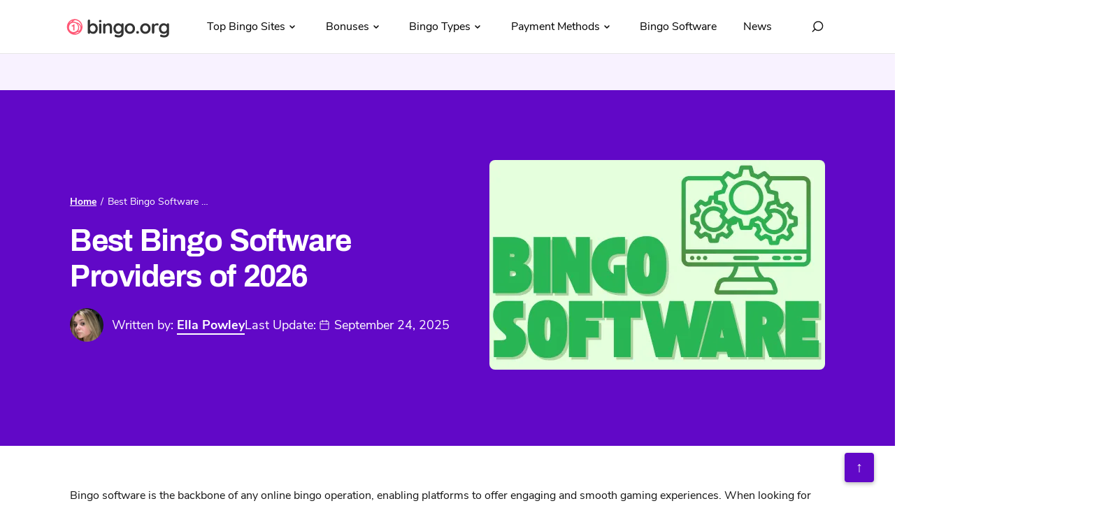

--- FILE ---
content_type: text/html; charset=UTF-8
request_url: https://www.bingo.org/software/
body_size: 61896
content:
  <!doctype html>
<!--[if lt IE 9]><html class="no-js no-svg ie lt-ie9 lt-ie8 lt-ie7" lang="en-GB" prefix="og: https://ogp.me/ns#"> <![endif]-->
<!--[if IE 9]><html class="no-js no-svg ie ie9 lt-ie9 lt-ie8" lang="en-GB" prefix="og: https://ogp.me/ns#"> <![endif]-->
<!--[if gt IE 9]><!--><html class="no-js no-svg" lang="en-GB" prefix="og: https://ogp.me/ns#"> <!--<![endif]-->
<head><meta charset="UTF-8" /><script>if(navigator.userAgent.match(/MSIE|Internet Explorer/i)||navigator.userAgent.match(/Trident\/7\..*?rv:11/i)){var href=document.location.href;if(!href.match(/[?&]nowprocket/)){if(href.indexOf("?")==-1){if(href.indexOf("#")==-1){document.location.href=href+"?nowprocket=1"}else{document.location.href=href.replace("#","?nowprocket=1#")}}else{if(href.indexOf("#")==-1){document.location.href=href+"&nowprocket=1"}else{document.location.href=href.replace("#","&nowprocket=1#")}}}}</script><script>(()=>{class RocketLazyLoadScripts{constructor(){this.v="2.0.4",this.userEvents=["keydown","keyup","mousedown","mouseup","mousemove","mouseover","mouseout","touchmove","touchstart","touchend","touchcancel","wheel","click","dblclick","input"],this.attributeEvents=["onblur","onclick","oncontextmenu","ondblclick","onfocus","onmousedown","onmouseenter","onmouseleave","onmousemove","onmouseout","onmouseover","onmouseup","onmousewheel","onscroll","onsubmit"]}async t(){this.i(),this.o(),/iP(ad|hone)/.test(navigator.userAgent)&&this.h(),this.u(),this.l(this),this.m(),this.k(this),this.p(this),this._(),await Promise.all([this.R(),this.L()]),this.lastBreath=Date.now(),this.S(this),this.P(),this.D(),this.O(),this.M(),await this.C(this.delayedScripts.normal),await this.C(this.delayedScripts.defer),await this.C(this.delayedScripts.async),await this.T(),await this.F(),await this.j(),await this.A(),window.dispatchEvent(new Event("rocket-allScriptsLoaded")),this.everythingLoaded=!0,this.lastTouchEnd&&await new Promise(t=>setTimeout(t,500-Date.now()+this.lastTouchEnd)),this.I(),this.H(),this.U(),this.W()}i(){this.CSPIssue=sessionStorage.getItem("rocketCSPIssue"),document.addEventListener("securitypolicyviolation",t=>{this.CSPIssue||"script-src-elem"!==t.violatedDirective||"data"!==t.blockedURI||(this.CSPIssue=!0,sessionStorage.setItem("rocketCSPIssue",!0))},{isRocket:!0})}o(){window.addEventListener("pageshow",t=>{this.persisted=t.persisted,this.realWindowLoadedFired=!0},{isRocket:!0}),window.addEventListener("pagehide",()=>{this.onFirstUserAction=null},{isRocket:!0})}h(){let t;function e(e){t=e}window.addEventListener("touchstart",e,{isRocket:!0}),window.addEventListener("touchend",function i(o){o.changedTouches[0]&&t.changedTouches[0]&&Math.abs(o.changedTouches[0].pageX-t.changedTouches[0].pageX)<10&&Math.abs(o.changedTouches[0].pageY-t.changedTouches[0].pageY)<10&&o.timeStamp-t.timeStamp<200&&(window.removeEventListener("touchstart",e,{isRocket:!0}),window.removeEventListener("touchend",i,{isRocket:!0}),"INPUT"===o.target.tagName&&"text"===o.target.type||(o.target.dispatchEvent(new TouchEvent("touchend",{target:o.target,bubbles:!0})),o.target.dispatchEvent(new MouseEvent("mouseover",{target:o.target,bubbles:!0})),o.target.dispatchEvent(new PointerEvent("click",{target:o.target,bubbles:!0,cancelable:!0,detail:1,clientX:o.changedTouches[0].clientX,clientY:o.changedTouches[0].clientY})),event.preventDefault()))},{isRocket:!0})}q(t){this.userActionTriggered||("mousemove"!==t.type||this.firstMousemoveIgnored?"keyup"===t.type||"mouseover"===t.type||"mouseout"===t.type||(this.userActionTriggered=!0,this.onFirstUserAction&&this.onFirstUserAction()):this.firstMousemoveIgnored=!0),"click"===t.type&&t.preventDefault(),t.stopPropagation(),t.stopImmediatePropagation(),"touchstart"===this.lastEvent&&"touchend"===t.type&&(this.lastTouchEnd=Date.now()),"click"===t.type&&(this.lastTouchEnd=0),this.lastEvent=t.type,t.composedPath&&t.composedPath()[0].getRootNode()instanceof ShadowRoot&&(t.rocketTarget=t.composedPath()[0]),this.savedUserEvents.push(t)}u(){this.savedUserEvents=[],this.userEventHandler=this.q.bind(this),this.userEvents.forEach(t=>window.addEventListener(t,this.userEventHandler,{passive:!1,isRocket:!0})),document.addEventListener("visibilitychange",this.userEventHandler,{isRocket:!0})}U(){this.userEvents.forEach(t=>window.removeEventListener(t,this.userEventHandler,{passive:!1,isRocket:!0})),document.removeEventListener("visibilitychange",this.userEventHandler,{isRocket:!0}),this.savedUserEvents.forEach(t=>{(t.rocketTarget||t.target).dispatchEvent(new window[t.constructor.name](t.type,t))})}m(){const t="return false",e=Array.from(this.attributeEvents,t=>"data-rocket-"+t),i="["+this.attributeEvents.join("],[")+"]",o="[data-rocket-"+this.attributeEvents.join("],[data-rocket-")+"]",s=(e,i,o)=>{o&&o!==t&&(e.setAttribute("data-rocket-"+i,o),e["rocket"+i]=new Function("event",o),e.setAttribute(i,t))};new MutationObserver(t=>{for(const n of t)"attributes"===n.type&&(n.attributeName.startsWith("data-rocket-")||this.everythingLoaded?n.attributeName.startsWith("data-rocket-")&&this.everythingLoaded&&this.N(n.target,n.attributeName.substring(12)):s(n.target,n.attributeName,n.target.getAttribute(n.attributeName))),"childList"===n.type&&n.addedNodes.forEach(t=>{if(t.nodeType===Node.ELEMENT_NODE)if(this.everythingLoaded)for(const i of[t,...t.querySelectorAll(o)])for(const t of i.getAttributeNames())e.includes(t)&&this.N(i,t.substring(12));else for(const e of[t,...t.querySelectorAll(i)])for(const t of e.getAttributeNames())this.attributeEvents.includes(t)&&s(e,t,e.getAttribute(t))})}).observe(document,{subtree:!0,childList:!0,attributeFilter:[...this.attributeEvents,...e]})}I(){this.attributeEvents.forEach(t=>{document.querySelectorAll("[data-rocket-"+t+"]").forEach(e=>{this.N(e,t)})})}N(t,e){const i=t.getAttribute("data-rocket-"+e);i&&(t.setAttribute(e,i),t.removeAttribute("data-rocket-"+e))}k(t){Object.defineProperty(HTMLElement.prototype,"onclick",{get(){return this.rocketonclick||null},set(e){this.rocketonclick=e,this.setAttribute(t.everythingLoaded?"onclick":"data-rocket-onclick","this.rocketonclick(event)")}})}S(t){function e(e,i){let o=e[i];e[i]=null,Object.defineProperty(e,i,{get:()=>o,set(s){t.everythingLoaded?o=s:e["rocket"+i]=o=s}})}e(document,"onreadystatechange"),e(window,"onload"),e(window,"onpageshow");try{Object.defineProperty(document,"readyState",{get:()=>t.rocketReadyState,set(e){t.rocketReadyState=e},configurable:!0}),document.readyState="loading"}catch(t){console.log("WPRocket DJE readyState conflict, bypassing")}}l(t){this.originalAddEventListener=EventTarget.prototype.addEventListener,this.originalRemoveEventListener=EventTarget.prototype.removeEventListener,this.savedEventListeners=[],EventTarget.prototype.addEventListener=function(e,i,o){o&&o.isRocket||!t.B(e,this)&&!t.userEvents.includes(e)||t.B(e,this)&&!t.userActionTriggered||e.startsWith("rocket-")||t.everythingLoaded?t.originalAddEventListener.call(this,e,i,o):(t.savedEventListeners.push({target:this,remove:!1,type:e,func:i,options:o}),"mouseenter"!==e&&"mouseleave"!==e||t.originalAddEventListener.call(this,e,t.savedUserEvents.push,o))},EventTarget.prototype.removeEventListener=function(e,i,o){o&&o.isRocket||!t.B(e,this)&&!t.userEvents.includes(e)||t.B(e,this)&&!t.userActionTriggered||e.startsWith("rocket-")||t.everythingLoaded?t.originalRemoveEventListener.call(this,e,i,o):t.savedEventListeners.push({target:this,remove:!0,type:e,func:i,options:o})}}J(t,e){this.savedEventListeners=this.savedEventListeners.filter(i=>{let o=i.type,s=i.target||window;return e!==o||t!==s||(this.B(o,s)&&(i.type="rocket-"+o),this.$(i),!1)})}H(){EventTarget.prototype.addEventListener=this.originalAddEventListener,EventTarget.prototype.removeEventListener=this.originalRemoveEventListener,this.savedEventListeners.forEach(t=>this.$(t))}$(t){t.remove?this.originalRemoveEventListener.call(t.target,t.type,t.func,t.options):this.originalAddEventListener.call(t.target,t.type,t.func,t.options)}p(t){let e;function i(e){return t.everythingLoaded?e:e.split(" ").map(t=>"load"===t||t.startsWith("load.")?"rocket-jquery-load":t).join(" ")}function o(o){function s(e){const s=o.fn[e];o.fn[e]=o.fn.init.prototype[e]=function(){return this[0]===window&&t.userActionTriggered&&("string"==typeof arguments[0]||arguments[0]instanceof String?arguments[0]=i(arguments[0]):"object"==typeof arguments[0]&&Object.keys(arguments[0]).forEach(t=>{const e=arguments[0][t];delete arguments[0][t],arguments[0][i(t)]=e})),s.apply(this,arguments),this}}if(o&&o.fn&&!t.allJQueries.includes(o)){const e={DOMContentLoaded:[],"rocket-DOMContentLoaded":[]};for(const t in e)document.addEventListener(t,()=>{e[t].forEach(t=>t())},{isRocket:!0});o.fn.ready=o.fn.init.prototype.ready=function(i){function s(){parseInt(o.fn.jquery)>2?setTimeout(()=>i.bind(document)(o)):i.bind(document)(o)}return"function"==typeof i&&(t.realDomReadyFired?!t.userActionTriggered||t.fauxDomReadyFired?s():e["rocket-DOMContentLoaded"].push(s):e.DOMContentLoaded.push(s)),o([])},s("on"),s("one"),s("off"),t.allJQueries.push(o)}e=o}t.allJQueries=[],o(window.jQuery),Object.defineProperty(window,"jQuery",{get:()=>e,set(t){o(t)}})}P(){const t=new Map;document.write=document.writeln=function(e){const i=document.currentScript,o=document.createRange(),s=i.parentElement;let n=t.get(i);void 0===n&&(n=i.nextSibling,t.set(i,n));const c=document.createDocumentFragment();o.setStart(c,0),c.appendChild(o.createContextualFragment(e)),s.insertBefore(c,n)}}async R(){return new Promise(t=>{this.userActionTriggered?t():this.onFirstUserAction=t})}async L(){return new Promise(t=>{document.addEventListener("DOMContentLoaded",()=>{this.realDomReadyFired=!0,t()},{isRocket:!0})})}async j(){return this.realWindowLoadedFired?Promise.resolve():new Promise(t=>{window.addEventListener("load",t,{isRocket:!0})})}M(){this.pendingScripts=[];this.scriptsMutationObserver=new MutationObserver(t=>{for(const e of t)e.addedNodes.forEach(t=>{"SCRIPT"!==t.tagName||t.noModule||t.isWPRocket||this.pendingScripts.push({script:t,promise:new Promise(e=>{const i=()=>{const i=this.pendingScripts.findIndex(e=>e.script===t);i>=0&&this.pendingScripts.splice(i,1),e()};t.addEventListener("load",i,{isRocket:!0}),t.addEventListener("error",i,{isRocket:!0}),setTimeout(i,1e3)})})})}),this.scriptsMutationObserver.observe(document,{childList:!0,subtree:!0})}async F(){await this.X(),this.pendingScripts.length?(await this.pendingScripts[0].promise,await this.F()):this.scriptsMutationObserver.disconnect()}D(){this.delayedScripts={normal:[],async:[],defer:[]},document.querySelectorAll("script[type$=rocketlazyloadscript]").forEach(t=>{t.hasAttribute("data-rocket-src")?t.hasAttribute("async")&&!1!==t.async?this.delayedScripts.async.push(t):t.hasAttribute("defer")&&!1!==t.defer||"module"===t.getAttribute("data-rocket-type")?this.delayedScripts.defer.push(t):this.delayedScripts.normal.push(t):this.delayedScripts.normal.push(t)})}async _(){await this.L();let t=[];document.querySelectorAll("script[type$=rocketlazyloadscript][data-rocket-src]").forEach(e=>{let i=e.getAttribute("data-rocket-src");if(i&&!i.startsWith("data:")){i.startsWith("//")&&(i=location.protocol+i);try{const o=new URL(i).origin;o!==location.origin&&t.push({src:o,crossOrigin:e.crossOrigin||"module"===e.getAttribute("data-rocket-type")})}catch(t){}}}),t=[...new Map(t.map(t=>[JSON.stringify(t),t])).values()],this.Y(t,"preconnect")}async G(t){if(await this.K(),!0!==t.noModule||!("noModule"in HTMLScriptElement.prototype))return new Promise(e=>{let i;function o(){(i||t).setAttribute("data-rocket-status","executed"),e()}try{if(navigator.userAgent.includes("Firefox/")||""===navigator.vendor||this.CSPIssue)i=document.createElement("script"),[...t.attributes].forEach(t=>{let e=t.nodeName;"type"!==e&&("data-rocket-type"===e&&(e="type"),"data-rocket-src"===e&&(e="src"),i.setAttribute(e,t.nodeValue))}),t.text&&(i.text=t.text),t.nonce&&(i.nonce=t.nonce),i.hasAttribute("src")?(i.addEventListener("load",o,{isRocket:!0}),i.addEventListener("error",()=>{i.setAttribute("data-rocket-status","failed-network"),e()},{isRocket:!0}),setTimeout(()=>{i.isConnected||e()},1)):(i.text=t.text,o()),i.isWPRocket=!0,t.parentNode.replaceChild(i,t);else{const i=t.getAttribute("data-rocket-type"),s=t.getAttribute("data-rocket-src");i?(t.type=i,t.removeAttribute("data-rocket-type")):t.removeAttribute("type"),t.addEventListener("load",o,{isRocket:!0}),t.addEventListener("error",i=>{this.CSPIssue&&i.target.src.startsWith("data:")?(console.log("WPRocket: CSP fallback activated"),t.removeAttribute("src"),this.G(t).then(e)):(t.setAttribute("data-rocket-status","failed-network"),e())},{isRocket:!0}),s?(t.fetchPriority="high",t.removeAttribute("data-rocket-src"),t.src=s):t.src="data:text/javascript;base64,"+window.btoa(unescape(encodeURIComponent(t.text)))}}catch(i){t.setAttribute("data-rocket-status","failed-transform"),e()}});t.setAttribute("data-rocket-status","skipped")}async C(t){const e=t.shift();return e?(e.isConnected&&await this.G(e),this.C(t)):Promise.resolve()}O(){this.Y([...this.delayedScripts.normal,...this.delayedScripts.defer,...this.delayedScripts.async],"preload")}Y(t,e){this.trash=this.trash||[];let i=!0;var o=document.createDocumentFragment();t.forEach(t=>{const s=t.getAttribute&&t.getAttribute("data-rocket-src")||t.src;if(s&&!s.startsWith("data:")){const n=document.createElement("link");n.href=s,n.rel=e,"preconnect"!==e&&(n.as="script",n.fetchPriority=i?"high":"low"),t.getAttribute&&"module"===t.getAttribute("data-rocket-type")&&(n.crossOrigin=!0),t.crossOrigin&&(n.crossOrigin=t.crossOrigin),t.integrity&&(n.integrity=t.integrity),t.nonce&&(n.nonce=t.nonce),o.appendChild(n),this.trash.push(n),i=!1}}),document.head.appendChild(o)}W(){this.trash.forEach(t=>t.remove())}async T(){try{document.readyState="interactive"}catch(t){}this.fauxDomReadyFired=!0;try{await this.K(),this.J(document,"readystatechange"),document.dispatchEvent(new Event("rocket-readystatechange")),await this.K(),document.rocketonreadystatechange&&document.rocketonreadystatechange(),await this.K(),this.J(document,"DOMContentLoaded"),document.dispatchEvent(new Event("rocket-DOMContentLoaded")),await this.K(),this.J(window,"DOMContentLoaded"),window.dispatchEvent(new Event("rocket-DOMContentLoaded"))}catch(t){console.error(t)}}async A(){try{document.readyState="complete"}catch(t){}try{await this.K(),this.J(document,"readystatechange"),document.dispatchEvent(new Event("rocket-readystatechange")),await this.K(),document.rocketonreadystatechange&&document.rocketonreadystatechange(),await this.K(),this.J(window,"load"),window.dispatchEvent(new Event("rocket-load")),await this.K(),window.rocketonload&&window.rocketonload(),await this.K(),this.allJQueries.forEach(t=>t(window).trigger("rocket-jquery-load")),await this.K(),this.J(window,"pageshow");const t=new Event("rocket-pageshow");t.persisted=this.persisted,window.dispatchEvent(t),await this.K(),window.rocketonpageshow&&window.rocketonpageshow({persisted:this.persisted})}catch(t){console.error(t)}}async K(){Date.now()-this.lastBreath>45&&(await this.X(),this.lastBreath=Date.now())}async X(){return document.hidden?new Promise(t=>setTimeout(t)):new Promise(t=>requestAnimationFrame(t))}B(t,e){return e===document&&"readystatechange"===t||(e===document&&"DOMContentLoaded"===t||(e===window&&"DOMContentLoaded"===t||(e===window&&"load"===t||e===window&&"pageshow"===t)))}static run(){(new RocketLazyLoadScripts).t()}}RocketLazyLoadScripts.run()})();</script>
    
    
    <meta http-equiv="X-UA-Compatible" content="IE=edge">
    <meta name="viewport" content="width=device-width, initial-scale=1">
    <link rel="author" href="https://www.bingo.org/wp-content/themes/bingo-2025/humans.txt" />
    <link rel="pingback" href="https://www.bingo.org/xmlrpc.php" />
    <link rel="profile" href="https://gmpg.org/xfn/11">
		  	<style></style>
	
<!-- Search Engine Optimization by Rank Math PRO - https://rankmath.com/ -->
<title>Bingo Software Explained: Start playing online bingo!</title>
<link crossorigin data-rocket-preload as="font" href="https://www.bingo.org/wp-content/themes/bingo-2025/public/fonts/Archivo/Archivo-SemiBold.woff" rel="preload">
<link crossorigin data-rocket-preload as="font" href="https://www.bingo.org/wp-content/themes/bingo-2025/public/fonts/Archivo/Archivo-Bold.woff" rel="preload">
<link crossorigin data-rocket-preload as="font" href="https://www.bingo.org/wp-content/themes/bingo-2025/public/fonts/NunitoSans/NunitoSans-Regular.woff" rel="preload">
<link crossorigin data-rocket-preload as="font" href="https://www.bingo.org/wp-content/themes/bingo-2025/public/fonts/NunitoSans/NunitoSans-SemiBold.woff" rel="preload">
<link crossorigin data-rocket-preload as="font" href="https://www.bingo.org/wp-content/themes/bingo-2025/public/fonts/NunitoSans/NunitoSans-Bold.woff" rel="preload">
<link crossorigin data-rocket-preload as="font" href="https://www.bingo.org/wp-content/themes/bingo-2025/public/fonts/NunitoSans/NunitoSans-Black.woff" rel="preload">
<style id="wpr-usedcss">img:is([sizes=auto i],[sizes^="auto," i]){contain-intrinsic-size:3000px 1500px}html{-webkit-text-size-adjust:100%;box-sizing:border-box;line-height:1.15;scroll-behavior:smooth}*,:after,:before{box-sizing:inherit}body{margin:0;overflow-x:hidden}main{display:block}h1{font-size:2em;margin:.67em 0}hr{box-sizing:content-box;height:0;overflow:visible}pre{font-family:monospace,monospace;font-size:1em}a{background-color:transparent}abbr[title]{border-bottom:none;text-decoration:underline;-webkit-text-decoration:underline dotted;text-decoration:underline dotted}strong{font-weight:bolder}code,kbd,samp{font-family:monospace,monospace;font-size:1em}small{font-size:80%}sub,sup{font-size:75%;line-height:0;position:relative;vertical-align:baseline}sub{bottom:-.25em}sup{top:-.5em}img{border-style:none}button,input,optgroup,select,textarea{font-family:inherit;font-size:100%;line-height:1.15;margin:0}button,input{overflow:visible}button,select{text-transform:none}[type=button],[type=reset],[type=submit],button{-webkit-appearance:button}[type=button]::-moz-focus-inner,[type=reset]::-moz-focus-inner,[type=submit]::-moz-focus-inner,button::-moz-focus-inner{border-style:none;padding:0}[type=button]:-moz-focusring,[type=reset]:-moz-focusring,[type=submit]:-moz-focusring,button:-moz-focusring{outline:ButtonText dotted 1px}fieldset{border:none;display:block;margin:0;padding:0}legend{box-sizing:border-box;color:inherit;display:table;max-width:100%;padding:0;white-space:normal}progress{vertical-align:baseline}textarea{overflow:auto}[type=checkbox],[type=radio]{box-sizing:border-box;padding:0}[type=number]::-webkit-inner-spin-button,[type=number]::-webkit-outer-spin-button{height:auto}[type=search]{-webkit-appearance:textfield;outline-offset:-2px}[type=search]::-webkit-search-decoration{-webkit-appearance:none}::-webkit-file-upload-button{-webkit-appearance:button;font:inherit}details{display:block}summary{display:list-item}[hidden],template{display:none}img,video{max-width:none}:root{--breakpoint-xxl:1920px;--breakpoint-xl:1440px;--breakpoint-lg:1280px;--breakpoint-md:1024px;--breakpoint-md-s:992px;--breakpoint-sm:768px;--breakpoint-xs:512px;--breakpoint-xxs:390px;--sk-line-height-body:1.75;--sk-line-height-h1:1.08;--sk-line-height-h1-single:1.16;--sk-line-height-h2:1.25;--sk-line-height-h3:1.4;--sk-line-height-h4:1.39;--sk-line-height-h5:1.58;--sk-line-height-h6:1.58;--sk-line-height-p:1.4375;--sk-text-base-size:16px;--sk-text-h1:clamp(24px,15.0857142857px + 0.0228571429 * 100vw,48px);--sk-text-h1-single:clamp(24px,19.5428571429px + 0.0114285714 * 100vw,36px);--sk-text-h2:clamp(20px,18.5142857143px + 0.0038095238 * 100vw,24px);--sk-text-h3:clamp(18px,17.2571428571px + 0.0019047619 * 100vw,20px);--sk-text-h4:clamp(16px,15.2571428571px + 0.0019047619 * 100vw,18px);--sk-text-h5:clamp(14px,13.2571428571px + 0.0019047619 * 100vw,16px);--sk-text-h6:clamp(14px,13.2571428571px + 0.0019047619 * 100vw,16px);--sk-text-p:clamp(14px,13.2571428571px + 0.0019047619 * 100vw,16px);--sk-text-xs:14px;--sk-text-2xs:12px}@font-face{font-display:swap;font-family:Archivo;font-style:normal;font-weight:600;src:url(https://www.bingo.org/wp-content/themes/bingo-2025/public/fonts/Archivo/Archivo-SemiBold.woff) format("woff"),url(https://www.bingo.org/wp-content/themes/bingo-2025/public/fonts/Archivo/Archivo-SemiBold.woff2) format("woff2"),url(https://www.bingo.org/wp-content/themes/bingo-2025/public/fonts/Archivo/Archivo-SemiBold.ttf) format("ttf")}@font-face{font-display:swap;font-family:Archivo;font-style:normal;font-weight:700;src:url(https://www.bingo.org/wp-content/themes/bingo-2025/public/fonts/Archivo/Archivo-Bold.woff) format("woff"),url(https://www.bingo.org/wp-content/themes/bingo-2025/public/fonts/Archivo/Archivo-Bold.woff2) format("woff2"),url(https://www.bingo.org/wp-content/themes/bingo-2025/public/fonts/Archivo/Archivo-Bold.ttf) format("ttf")}@font-face{font-display:swap;font-family:NunitoSans;font-style:normal;font-weight:400;src:url(https://www.bingo.org/wp-content/themes/bingo-2025/public/fonts/NunitoSans/NunitoSans-Regular.woff) format("woff"),url(https://www.bingo.org/wp-content/themes/bingo-2025/public/fonts/NunitoSans/NunitoSans-Regular.woff2) format("woff2"),url(https://www.bingo.org/wp-content/themes/bingo-2025/public/fonts/NunitoSans/NunitoSans-Regular.ttf) format("ttf")}@font-face{font-display:swap;font-family:NunitoSans;font-style:normal;font-weight:600;src:url(https://www.bingo.org/wp-content/themes/bingo-2025/public/fonts/NunitoSans/NunitoSans-SemiBold.woff) format("woff"),url(https://www.bingo.org/wp-content/themes/bingo-2025/public/fonts/NunitoSans/NunitoSans-SemiBold.woff2) format("woff2"),url(https://www.bingo.org/wp-content/themes/bingo-2025/public/fonts/NunitoSans/NunitoSans-SemiBold.ttf) format("ttf")}@font-face{font-display:swap;font-family:NunitoSans;font-style:normal;font-weight:700;src:url(https://www.bingo.org/wp-content/themes/bingo-2025/public/fonts/NunitoSans/NunitoSans-Bold.woff) format("woff"),url(https://www.bingo.org/wp-content/themes/bingo-2025/public/fonts/NunitoSans/NunitoSans-Bold.woff2) format("woff2"),url(https://www.bingo.org/wp-content/themes/bingo-2025/public/fonts/NunitoSans/NunitoSans-Bold.ttf) format("ttf")}@font-face{font-display:swap;font-family:NunitoSans;font-style:normal;font-weight:900;src:url(https://www.bingo.org/wp-content/themes/bingo-2025/public/fonts/NunitoSans/NunitoSans-Black.woff) format("woff"),url(https://www.bingo.org/wp-content/themes/bingo-2025/public/fonts/NunitoSans/NunitoSans-Black.woff2) format("woff2"),url(https://www.bingo.org/wp-content/themes/bingo-2025/public/fonts/NunitoSans/NunitoSans-Black.ttf) format("ttf")}:root{--sk-font-primary:Archivo;--sk-font-secondary:NunitoSans;--sk-color-black:#000;--sk-color-white:#fff;--sk-color-purple:#6108c7;--sk-color-pink:#ff728b;--sk-color-dark-pink:#a30e3c;--sk-color-light-pink:#f6f2fa;--sk-color-footer-bg:#180d25;--sk-color-gray:#b0b0b0;--sk-color-light-gray:#d1d1d1;--sk-color-breadcrumbs:#333;--sk-color-blue-chalk:#e8d6ff;--sk-color-gray-border:#5d5d5d;--sk-color-magnolia:#f8f2ff;--sk-color-blue-diamond:#44026e;--sk-color-whisper:#f9f7fa;--sk-color-gallery:#ededed;--sk-color-primary:#52c41a;--sk-color-primary-light:#95de64;--sk-color-primary-dark:#237804;--sk-color-second:#1890ff;--sk-color-second-light:#40a9ff;--sk-color-second-dark:#0050b3;--sk-color-third:#13c2c2;--sk-color-third-light:#5cdbd3;--sk-color-third-dark:#006d75;--sk-color-bg-primary:var(--sk-color-second);--sk-color-bg-second:#f2f6fd;--sk-color-text:#151515;--sk-color-text-heading:var(--sk-color-text);--sk-color-text-subtle:#8995a6;--sk-color-link:var(--sk-color-purple);--sk-color-link-hover:var(--sk-color-second-light);--sk-color-link-visited:var(--sk-color-second);--sk-color-border:#c8c8c8;--sk-color-body:var(--sk-color-text);--sk-color-success:green;--sk-color-error:red;--sk-color-warning:orange;--sk-color-icon-primary:var(--sk-color-primary);--sk-color-icon-secondary:var(--sk-color-second)}body{color:var(--sk-color-text);font-family:var(--sk-font-secondary);font-size:var(--sk-text-base-size);font-weight:400;line-height:var(--sk-line-height-body)}h1,h2,h3,h4,h5,h6{color:var(--sk-color-text-heading);font-family:var(--sk-font-primary);font-weight:600}h1{color:var(--sk-color-text);line-height:var(--sk-line-height-h1)}h1{font-size:var(--sk-text-h1)!important}h2{color:var(--sk-color-text);line-height:var(--sk-line-height-h2)}h2{font-size:var(--sk-text-h2)!important}h3{color:var(--sk-color-text);line-height:var(--sk-line-height-h3)}h3{font-size:var(--sk-text-h3)!important}h4{color:var(--sk-color-text);line-height:var(--sk-line-height-h4)}h4{font-size:var(--sk-text-h4)!important}h5{color:var(--sk-color-text);line-height:var(--sk-line-height-h5)}h5{font-size:var(--sk-text-h5)!important}h6{color:var(--sk-color-text);line-height:var(--sk-line-height-h6)}h6{font-size:var(--sk-text-h6)!important}small{font-family:var(--sk-font-secondary);font-size:var(--sk-text-xs)}p{font-family:var(--sk-font-secondary);line-height:var(--sk-line-height-p)}p a,p strong a{color:var(--sk-color-black);text-decoration:underline}p a{font-weight:700}a{color:var(--sk-color-link);text-decoration:none;transition:.4s;transition-timing-function:ease-in-out}a:active,a:focus,a:focus-within,a:hover{color:var(--sk-color-link);text-decoration:underline}a,h1,h2,h3,h4,h5,h6,li,p{margin:0}h1,h2,h3,h4,h5,h6{margin-bottom:16px}p{margin-bottom:32px}p:not(.pink-link):has(+.pink-link){margin-bottom:16px}hr{background:0 0;border:none;border-top:1px solid var(--sk-color-text);margin:30px 0;width:100%}.sk-wp-editor h1,.sk-wp-editor h2,.sk-wp-editor h3,.sk-wp-editor h4,.sk-wp-editor h5,.sk-wp-editor h6{margin-bottom:16px;margin-top:60px}.sk-wp-editor p{margin-bottom:30px}.sk-wp-editor p+h1,.sk-wp-editor p+h2,.sk-wp-editor p+h3,.sk-wp-editor p+h4,.sk-wp-editor p+h5,.sk-wp-editor p+h6{margin-top:60px}@media(max-width:768px){:root{--sk-line-height-body:1.4;--sk-line-height-h1:1.13;--sk-line-height-h2:1.21;--sk-line-height-h3:1.33;--sk-line-height-h4:1.6;--sk-line-height-h5:1.6;--sk-line-height-h6:1.4;--sk-line-height-p:1.4375}.sk-wp-editor p{margin-bottom:24px}.sk-wp-editor p+h1,.sk-wp-editor p+h2,.sk-wp-editor p+h3,.sk-wp-editor p+h4,.sk-wp-editor p+h5,.sk-wp-editor p+h6{margin-top:30px}}.sk-wp-editor ul{margin:24px 0;padding-left:20px}:root{--sk-container-padding:30px;--sk-container-width-lg:calc(1080px + var(--sk-container-padding)*2);--sk-container-width-md:calc(960px + var(--sk-container-padding)*2);--sk-container-width-sm:calc(768px + var(--sk-container-padding)*2)}body{position:relative}@media(max-width:1024px){.sk-wp-editor br{display:none}:root{--sk-container-padding:15px}}.sk-container{margin:0 auto;max-width:var(--sk-container-width-lg);padding-left:var(--sk-container-padding);padding-right:var(--sk-container-padding);width:100%}.pink-link a{color:var(--sk-color-dark-pink);display:inline-block;font-size:var(--sk-text-p);font-weight:700;line-height:var(--sk-line-height-p);position:relative;text-decoration:none}.pink-link a:after{background-color:var(--sk-color-dark-pink);bottom:-2px;content:"";height:2px;left:0;position:absolute;transform:scaleX(1);transform-origin:left center;transition:transform .3s ease;width:100%}.pink-cta{align-items:center;background:var(--sk-color-pink);border-radius:4px;color:var(--sk-color-black);cursor:pointer;display:flex;font-family:var(--sk-font-secondary);justify-content:center;margin:0 auto;padding:12px 36px;text-align:center;transition:all .3s ease;white-space:nowrap}.full-width-block{left:50%;margin-left:-50vw;margin-right:-50vw;position:relative;right:50%;width:100vw}.wp-block-table{border:1px solid var(--sk-color-gallery);border-radius:8px}.wp-block-table table{border:none;border-collapse:collapse;table-layout:auto;width:auto}.wp-block-table td,.wp-block-table th{border:none!important;font-size:var(--sk-text-xs);font-weight:400;padding:8px 12px;text-align:left;vertical-align:baseline}.wp-block-table thead{border:none!important}.wp-block-table thead th{font-weight:600;margin-right:auto;padding:14px;white-space:nowrap}.wp-block-table thead th:first-of-type{margin-right:auto;padding:14px 14px 14px 16px}.wp-block-table thead tr{background-color:#e8d6ff}.wp-block-table tbody tr td{margin-right:auto;padding:14px}.wp-block-table tbody tr td:first-of-type{font-weight:600}.wp-block-table tbody tr:nth-child(2n){background-color:var(--sk-color-whisper)}.wp-block-table tbody tr:nth-child(odd){background-color:var(--sk-color-white)}.wp-block-table.no-thead tr:first-of-type{background-color:#e8d6ff}.wp-block-table+h1,.wp-block-table+h2,.wp-block-table+h3,.wp-block-table+h4,.wp-block-table+h5,.wp-block-table+h6{margin-top:32px}.wp-block-image{margin-bottom:24px}.wp-block-image.size-full img{width:100%}.wp-block-image img{border-radius:8px;-o-object-fit:cover;object-fit:cover}.header{background:var(--sk-color-white);border-bottom:1px solid #e7e7e7;padding:16px 0;width:100%}.header__container{position:relative}.header__wrapper{align-items:center;display:flex;justify-content:space-between}.header__burger{align-items:center;background:0 0;border:none;color:transparent;cursor:pointer;display:flex;font-size:0;justify-content:center;margin:0;padding:0}@media(min-width:992px){.pink-link a:hover:after{transform:scaleX(0)}.pink-cta:hover{color:inherit;transform:scale(1.05);transition:all .3s ease}.alignright img{max-width:450px!important}.header{padding:0}.header__container{position:relative}.header__burger{display:none}}.header__burger-icon{display:flex;flex-direction:column;height:24px;justify-content:space-between;position:relative;width:30px}.header__burger-icon--open .header__burger-line:first-child{transform:rotate(45deg);transform-origin:left center}.header__burger-icon--open .header__burger-line:nth-child(2){transform:scaleX(0)}.header__burger-icon--open .header__burger-line:nth-child(3){transform:rotate(-45deg);transform-origin:left center}.header__burger-line{background-color:var(--sk-color-black);height:3px;transition:transform .3s ease,opacity .3s ease;width:100%}.header__logo{transform:scale(1.15)}.header__logo-link{display:inline-block;margin:0 auto;text-align:center}.header__search-control{height:20px}@media(min-width:992px){.header__logo-link{margin:0;max-height:29px;order:1}.header__search-control{height:20px;order:3}}.header__search-toggle{background:0 0;border:none;cursor:pointer;height:20px;padding:0;position:relative;width:20px}.header__search-toggle--active .header__search-icon-search{opacity:0;transform:scale(.5)}.header__search-toggle--active .header__search-icon-close{opacity:1;transform:scale(1)}.header__search-icon{background-repeat:no-repeat;background-size:contain;height:20px;left:0;position:absolute;top:0;transition:opacity .3s ease,transform .3s ease;width:20px}.header__search-icon-search{background-image:url(https://www.bingo.org/wp-content/themes/bingo-2025/public/img/search.svg);opacity:1;transform:scale(1)}.header__search-icon-close{background-image:url(https://www.bingo.org/wp-content/themes/bingo-2025/public/img/close.svg);opacity:0;transform:scale(.5)}.header__nav{background:#fff;box-shadow:0 6px 10px rgba(0,0,0,.1);left:0;max-height:0;overflow:hidden;position:absolute;top:146%;transition:max-height .3s ease-in-out;width:100%;z-index:999}.header__nav--active{max-height:500px;overflow-y:scroll}@media(min-width:992px){.header__nav{box-shadow:none;margin:0 40px;max-height:none;order:2;overflow:visible;position:static;top:101%}}.header__search{background:#fff;box-shadow:0 4px 12px rgba(0,0,0,.1);left:0;max-height:0;overflow:hidden;position:absolute;top:146%;transition:max-height .3s ease;width:100%;z-index:998}@media(min-width:992px){.header__search{left:auto;right:30px;top:101%;width:300px}.header__search-submit:hover{transform:scale(1.1);transition:all .3s ease}}.header__search--active{max-height:200px}.header__search-form{align-items:center;display:flex;gap:.5rem;padding:1rem}.header__search-label{width:100%}.header__screen-reader-text{clip:rect(0,0,0,0);border:0;height:1px;margin:-1px;overflow:hidden;padding:0;position:absolute;white-space:nowrap;width:1px}.header__search-input{border:none;border-bottom:1px solid var(--sk-color-black);border-radius:0;flex:1;margin:0;padding:.5rem;width:100%}.header__search-submit{background-color:transparent;background-image:url(https://www.bingo.org/wp-content/themes/bingo-2025/public/img/search.svg);background-repeat:no-repeat;background-size:contain;border:none;cursor:pointer;font-size:0;height:20px;transition:all .3s ease;width:20px}.header__menu{list-style:none;padding:0}@media(min-width:992px){.header__menu{display:flex;justify-content:space-between;margin:0}.header__menu-item.menu-item-has-children>ul{background:#fff;box-shadow:0 4px 10px rgba(0,0,0,.1);left:0;min-width:180px;opacity:0;padding:10px 0;pointer-events:none;position:absolute;top:76px;transform:translateY(10px);transition:opacity .3s ease,transform .3s ease,visibility .3s ease;visibility:hidden;z-index:1000}}.header__menu-item{margin:0 20px;padding:8px 0;position:relative}.header__menu-item:not(:last-of-type){border-bottom:1px solid gray}.header__menu-item.menu-item-has-children{display:flex;flex-direction:column}@media(min-width:992px)and (min-width:992px){.header__menu-item.menu-item-has-children:hover>ul{opacity:1;pointer-events:auto;transform:translateY(0);visibility:visible}}.header__menu-link{color:var(--sk-color-black);font-family:var(--sk-font-secondary);z-index:1}.header__menu-toggle-wrapper{align-items:center;display:flex;justify-content:space-between}@media(min-width:992px){.header__menu-item{border-bottom:none!important;margin:0!important;padding:24px 16px!important}.header__menu-item:hover{text-decoration:underline}.header__menu-toggle-wrapper{justify-content:normal}}.header__menu-toggle{background-color:transparent;background-image:url(https://www.bingo.org/wp-content/themes/bingo-2025/public/img/chevron-down.svg);background-position:50%;background-repeat:no-repeat;background-size:12px;border:none;cursor:pointer;font-size:0;height:20px;transition:transform .3s ease;width:20px}.header__menu-toggle[aria-expanded=true]{transform:rotate(180deg)}.header-menu-submenu{list-style:none;max-height:0;overflow:hidden;padding:0;transition:max-height .3s ease}.footer{background-color:var(--sk-color-footer-bg);padding:30px 0}.footer-wrapper{display:flex;flex-direction:column}.footer-menus{grid-gap:32px;display:grid;grid-template-columns:repeat(auto-fit,minmax(250px,1fr))}.footer-nav__title{color:var(--sk-color-gray);font-family:var(--sk-font-secondary);font-size:var(--sk-text-p);margin-bottom:24px;text-transform:uppercase}.footer-nav .header__menu{margin-top:0}.footer-nav .header__menu-item{border-bottom:none;margin:0 0 16px;padding:0}@media(min-width:992px){.header__menu-toggle{cursor:auto}.header-menu-submenu{max-height:none;overflow:initial}.header-menu-submenu>li{padding:4px 16px!important}.footer{padding:60px 0}.footer-menus{grid-gap:74px;grid-template-columns:repeat(auto-fit,minmax(120px,1fr))}.footer-nav:first-of-type{max-width:177px}.footer-nav:nth-of-type(2){max-width:158px}.footer-nav:nth-of-type(3){max-width:145px}.footer-nav:nth-of-type(4){max-width:128px}.footer-nav .header__menu{flex-direction:column}.footer-nav .header__menu-item{margin-bottom:16px!important;padding:0!important}}.footer-nav .header__menu-item a{color:var(--sk-color-white);font-size:var(--sk-text-p)}.footer-compliances{grid-gap:24px;display:grid;grid-template-columns:repeat(auto-fill,minmax(100px,1fr));margin-top:48px;padding-bottom:32px}.footer-compliances__item img{max-height:36px;-o-object-fit:contain;object-fit:contain;width:auto}.footer-compliances__item-link img{transition:all .3s ease}.footer-text{border-top:1px solid var(--sk-color-gray-border);padding-top:32px}.footer-text p{color:var(--sk-color-white);font-size:var(--sk-text-p)}.footer-text p:first-of-type{margin-bottom:24px}.footer-text p:last-of-type{margin-bottom:0}.footer-text p a{color:var(--sk-color-pink);text-decoration:underline}.scroll-to-top{background-color:var(--sk-color-purple);border:none;border-radius:4px;bottom:30px;box-shadow:0 2px 6px rgba(0,0,0,.3);color:#fff;cursor:pointer;font-size:1.25rem;padding:.6rem 1rem;position:fixed;right:30px;transition:all .3s ease;-webkit-user-select:none;-moz-user-select:none;user-select:none;z-index:1000}input,textarea{background:var(--sk-color-white);border:1px solid var(--sk-color-black);border-radius:15px;color:var(--sk-color-black);font-size:var(--sk-text-xs);font-weight:400;height:50px;margin-bottom:30px;padding:10px;width:100%}input:focus,textarea:focus{border-color:var(--sk-input-color-border-focus);outline:0}input::-moz-placeholder,textarea::-moz-placeholder{color:var(--sk-input-color-placeholder)}input::placeholder,textarea::placeholder{color:var(--sk-input-color-placeholder)}textarea{min-height:200px;resize:none}.rank-math-list{margin-bottom:30px}@media(min-width:992px){.footer-compliances{grid-gap:48px;display:flex;grid-template-columns:repeat(auto-fill,minmax(150px,1fr))}.footer-compliances__item-link:hover img{transform:scale(1.05);transition:all .3s ease}.footer-text p a:hover{text-decoration:none}.scroll-to-top:hover{transform:scale(1.05);transition:all .3s ease}.rank-math-list{margin-bottom:60px}.toplist__items.desktop-horizontal{grid-template-columns:1fr}}.rank-math-list-item{border-bottom:1px solid var(--sk-color-light-gray);cursor:pointer}.rank-math-list-item.is-open .rank-math-question:after{transform:translateY(-50%) rotate(180deg)}.rank-math-question{font-family:var(--sk-font-secondary);font-size:var(--sk-text-h4);font-weight:600;line-height:var(--sk-line-height-h4);margin:0!important;padding:16px 40px 16px 0;position:relative}.rank-math-question:after{background:url(https://www.bingo.org/wp-content/themes/bingo-2025/public/img/chevron-down.svg) 50%/24px no-repeat;content:"";cursor:pointer;height:24px;position:absolute;right:8px;top:50%;transform:translateY(-50%) rotate(0);transform-origin:center center;transition:transform .3s ease;width:24px}.rank-math-answer{height:0;overflow:hidden;transition:height .3s ease}.rank-math-answer p{margin-bottom:16px!important}.toplist__items{grid-gap:24px;display:grid;grid-template-columns:repeat(auto-fill,minmax(300px,1fr))}.toplist__item{display:flex;flex-direction:column}.toplist__item-main{background:var(--sk-color-white);border-left:1px solid var(--sk-color-light-gray);border-radius:8px 8px 0 0;border-right:1px solid var(--sk-color-light-gray);border-top:1px solid var(--sk-color-light-gray);display:flex;flex-direction:column;flex-grow:1;gap:32px;padding:40px 24px 24px;position:relative}.toplist__item-main.desktop-horizontal .toplist__bonus span{color:var(--sk-color-black)}@media(min-width:992px){.toplist__item-main.desktop-horizontal{flex-direction:row;padding:24px}.toplist__item-main.desktop-horizontal .toplist__img{align-self:auto}.toplist__item-main.desktop-horizontal .toplist__bonus{max-width:210px;width:100%}.toplist__item-main.desktop-horizontal .toplist__bonus span{text-align:left}.toplist__item-main.desktop-horizontal .toplist__bonus span:first-of-type{font-size:var(--sk-text-h4);font-weight:700;line-height:var(--sk-line-height-h4)}.toplist__item-main.desktop-horizontal .toplist__bonus span:last-of-type{font-size:var(--sk-text-h4);line-height:var(--sk-line-height-h4)}.toplist__item-main.desktop-horizontal .toplist__features{flex-grow:1}.toplist__item-main.desktop-horizontal .toplist__review{flex-direction:column;justify-content:flex-start}.toplist__item-main.desktop-horizontal .toplist__review-link{height:-moz-fit-content;height:fit-content}.toplist__item-main.desktop-horizontal .toplist__stars{margin:0 0 8px}.toplist__item-main.desktop-horizontal .toplist__item-cta-wrap{align-self:flex-start;flex-direction:column;margin-top:0;order:5}.toplist__item-main.desktop-horizontal .pink-cta{height:-moz-fit-content;height:fit-content;margin:0;padding:12px 32px}.toplist__item-main.desktop-horizontal .cas-payment-methods{align-self:flex-start;margin-left:auto}.toplist__item.desktop-horizontal .toplist__tc{padding:12px 24px;text-align:left}.toplist__item-cta-wrap{flex:1;flex-grow:0;margin-top:auto}}.toplist__item.desktop-horizontal .cas-brand-logo{align-self:auto}.toplist__item .cas-brand-logo{align-self:center;border-radius:8px;display:block;height:70px!important;-o-object-fit:contain;object-fit:contain;padding:8px;width:120px!important}.toplist__item .cas-brand-logo img{height:60px!important;-o-object-fit:contain;object-fit:contain;width:100px!important}.toplist__item-cta-wrap{align-self:center;display:flex;gap:16px}.toplist__item .cas-payment-methods{align-self:center}.toplist__bonus{display:flex;flex-direction:column;text-align:center}.toplist__bonus span{color:var(--sk-color-blue-diamond);font-family:var(--sk-font-secondary)}.toplist__bonus span:first-of-type{font-size:var(--sk-text-h2);font-weight:700;line-height:var(--sk-line-height-h2)}.toplist__bonus span:last-of-type{font-size:var(--sk-text-h5);line-height:var(--sk-line-height-h5)}.toplist__features{align-self:center;display:flex;flex-direction:column;list-style:none;margin:0!important;padding:0!important}.toplist__features li{font-family:var(--sk-font-secondary);font-size:var(--sk-text-h5);line-height:var(--sk-line-height-h5);margin-bottom:12px;padding-left:30px;position:relative}.toplist__features li:before{background-image:url(https://www.bingo.org/wp-content/themes/bingo-2025/resources/img/check.svg);background-position:50%;background-repeat:no-repeat;background-size:20px;content:"";display:block;height:20px;left:0;position:absolute;top:0;width:20px}.toplist__features li:last-of-type{margin-bottom:0}.toplist__review{align-items:center;display:flex;justify-content:center}.toplist__review-link{-webkit-text-decoration-skip:ink;color:var(--sk-color-black);font-family:var(--sk-font-secondary);font-size:var(--sk-text-h5);font-style:normal;font-weight:600;line-height:20px;text-decoration-line:underline;text-decoration-skip-ink:auto;text-decoration-style:solid;text-decoration-thickness:auto;text-underline-offset:auto;text-underline-position:from-font}.toplist__stars{margin-right:10px}.toplist__tc{background:#f5f5f5;border:1px solid var(--sk-color-light-gray);border-radius:0 0 8px 8px;color:var(--sk-color-gray-border);font-family:var(--sk-font-secondary);font-size:var(--sk-text-2xs);padding:12px 10px;text-align:center;width:100%}.toplist__tc a{color:var(--sk-color-black);font-weight:600;text-decoration:underline}.hero{background-color:var(--sk-color-purple);padding:50px 0}.hero__title{color:var(--sk-color-white);font-weight:700;letter-spacing:-1.44px;margin-top:0!important}@media(min-width:992px){.toplist__features li:before{background-size:24px;height:24px;width:24px}.toplist__review-link:hover{color:var(--sk-color-black);text-decoration:none}.toplist__tc a:hover{text-decoration:none}.hero{padding:100px 0}.hero .sk-container{align-items:center;display:flex;justify-content:space-between}.hero__title.has-thumbnail{max-width:530px}.hero__breadcrumbs .rank-math-breadcrumb p a:hover{text-decoration:none}}.hero__title.page{font-size:var(--sk-text-h1-single);line-height:var(--sk-line-height-h1-single);margin:20px 0}.hero__breadcrumbs{margin-bottom:20px}.hero__breadcrumbs .rank-math-breadcrumb p{align-items:center;display:flex;margin-bottom:0!important}.hero__breadcrumbs .rank-math-breadcrumb p a,.hero__breadcrumbs .rank-math-breadcrumb p span{color:var(--sk-color-white);font-size:var(--sk-text-xs)}.hero__breadcrumbs .rank-math-breadcrumb p .last{display:inline-block;max-width:150px;overflow:hidden;text-overflow:ellipsis;white-space:nowrap}.hero__breadcrumbs .rank-math-breadcrumb p .separator{display:inline-block;margin:0 6px}.hero__breadcrumbs .rank-math-breadcrumb p a:nth-of-type(2){display:inline-block;max-width:300px;overflow:hidden;text-overflow:ellipsis;white-space:nowrap}.hero__info{flex-wrap:wrap;gap:16px}.hero__author-block,.hero__info{align-items:center;display:flex}.hero__author-avatar{border-radius:100%;height:48px;margin-right:12px;-o-object-fit:cover;object-fit:cover;width:48px}.hero__author-link,.hero__author-link a{color:var(--sk-color-white);font-size:var(--sk-text-h4);line-height:var(--sk-line-height-h4)}.hero__author-link a:after{background-color:var(--sk-color-white)}.hero__modified{align-items:center;color:var(--sk-color-white);display:flex;font-size:var(--sk-text-h4);line-height:var(--sk-line-height-h4)}.hero__modified-icon{display:inline-block;height:16px;margin-left:4px;margin-right:6px;position:relative;width:16px}.hero__modified-icon:before{background-color:#fff;border:none;content:"";font-size:0;height:16px;left:0;-webkit-mask-image:url(https://www.bingo.org/wp-content/themes/bingo-2025/public/img/calendar.svg);mask-image:url(https://www.bingo.org/wp-content/themes/bingo-2025/public/img/calendar.svg);-webkit-mask-position:center;mask-position:center;-webkit-mask-repeat:no-repeat;mask-repeat:no-repeat;-webkit-mask-size:16px;mask-size:16px;position:absolute;top:0;transition:transform .3s ease;width:16px}.hero__thumbnail img{border-radius:8px;height:auto;margin-top:16px;-o-object-fit:cover;object-fit:cover;width:100%}.content{margin:30px}.content .rank-math-list,.content p:last-of-type{margin-bottom:0}.toc-container{align-items:center;background-color:var(--sk-color-magnolia);display:flex}.toc-container .sk-container,.toc-scroll{position:relative}.toc-scroll{flex:1;overflow:scroll hidden;scrollbar-width:none;white-space:nowrap;z-index:0}.toc-scroll::-webkit-scrollbar{display:none}.toc-scroll ul{display:flex;margin:0;padding:12px 0}.toc-scroll ul li{list-style:none;margin-right:24px}.toc-scroll ul li:last-of-type{margin-right:0}.toc-scroll ul a{color:var(--sk-color-black);text-decoration:none;white-space:nowrap}.toc-btn{background:50% no-repeat none;background-size:32px;border:none;cursor:pointer;font-size:0;height:32px;opacity:0;pointer-events:none;position:absolute;top:50%;transform:translateY(-50%);transition:opacity .5s ease;width:32px;z-index:2}.toc-btn.is-visible{opacity:1;pointer-events:auto}.toc-btn:disabled{cursor:default;opacity:.3}.toc-btn--right{background-image:url(https://www.bingo.org/wp-content/themes/bingo-2025/public/img/scroll-arrow.svg);right:8px}.toc-btn--left{background-image:url(https://www.bingo.org/wp-content/themes/bingo-2025/public/img/scroll-arrow.svg);left:8px;transform:translateY(-50%) rotate(180deg)}@media(min-width:992px){.hero__thumbnail img{height:300px;margin-top:0;max-width:480px}.content{margin:60px 0}.toc-scroll ul a:hover{text-decoration:underline}.toc-btn--right{right:26px}.toc-btn--left{left:26px}}img.emoji{display:inline!important;border:none!important;box-shadow:none!important;height:1em!important;width:1em!important;margin:0 .07em!important;vertical-align:-.1em!important;background:0 0!important;padding:0!important}.wp-block-audio{box-sizing:border-box}.wp-block-audio :where(figcaption){margin-bottom:1em;margin-top:.5em}.wp-block-audio audio{min-width:300px;width:100%}.wp-block-button__link{align-content:center;box-sizing:border-box;cursor:pointer;display:inline-block;height:100%;text-align:center;word-break:break-word}.wp-block-button__link.aligncenter{text-align:center}.wp-block-button__link.alignright{text-align:right}:where(.wp-block-button__link){border-radius:9999px;box-shadow:none;padding:calc(.667em + 2px) calc(1.333em + 2px);text-decoration:none}:root :where(.wp-block-button .wp-block-button__link.is-style-outline),:root :where(.wp-block-button.is-style-outline>.wp-block-button__link){border:2px solid;padding:.667em 1.333em}:root :where(.wp-block-button .wp-block-button__link.is-style-outline:not(.has-text-color)),:root :where(.wp-block-button.is-style-outline>.wp-block-button__link:not(.has-text-color)){color:currentColor}:root :where(.wp-block-button .wp-block-button__link.is-style-outline:not(.has-background)),:root :where(.wp-block-button.is-style-outline>.wp-block-button__link:not(.has-background)){background-color:initial;background-image:none}:where(.wp-block-calendar table:not(.has-background) th){background:#ddd}.wp-block-columns{align-items:normal!important;box-sizing:border-box;display:flex;flex-wrap:wrap!important}@media (min-width:782px){.wp-block-columns{flex-wrap:nowrap!important}}@media (max-width:781px){.wp-block-columns:not(.is-not-stacked-on-mobile)>.wp-block-column{flex-basis:100%!important}}@media (min-width:782px){.wp-block-columns:not(.is-not-stacked-on-mobile)>.wp-block-column{flex-basis:0;flex-grow:1}.wp-block-columns:not(.is-not-stacked-on-mobile)>.wp-block-column[style*=flex-basis]{flex-grow:0}}:where(.wp-block-columns){margin-bottom:1.75em}:where(.wp-block-columns.has-background){padding:1.25em 2.375em}.wp-block-column{flex-grow:1;min-width:0;overflow-wrap:break-word;word-break:break-word}:where(.wp-block-post-comments input[type=submit]){border:none}:where(.wp-block-cover-image:not(.has-text-color)),:where(.wp-block-cover:not(.has-text-color)){color:#fff}:where(.wp-block-cover-image.is-light:not(.has-text-color)),:where(.wp-block-cover.is-light:not(.has-text-color)){color:#000}:root :where(.wp-block-cover h1:not(.has-text-color)),:root :where(.wp-block-cover h2:not(.has-text-color)),:root :where(.wp-block-cover h3:not(.has-text-color)),:root :where(.wp-block-cover h4:not(.has-text-color)),:root :where(.wp-block-cover h5:not(.has-text-color)),:root :where(.wp-block-cover h6:not(.has-text-color)),:root :where(.wp-block-cover p:not(.has-text-color)){color:inherit}.wp-block-embed.alignleft,.wp-block-embed.alignright,.wp-block[data-align=left]>[data-type="core/embed"],.wp-block[data-align=right]>[data-type="core/embed"]{max-width:360px;width:100%}.wp-block-embed{overflow-wrap:break-word}.wp-block-embed :where(figcaption){margin-bottom:1em;margin-top:.5em}.wp-block-embed iframe{max-width:100%}:where(.wp-block-file){margin-bottom:1.5em}:where(.wp-block-file__button){border-radius:2em;display:inline-block;padding:.5em 1em}:where(.wp-block-file__button):is(a):active,:where(.wp-block-file__button):is(a):focus,:where(.wp-block-file__button):is(a):hover,:where(.wp-block-file__button):is(a):visited{box-shadow:none;color:#fff;opacity:.85;text-decoration:none}.wp-block-gallery:not(.has-nested-images){display:flex;flex-wrap:wrap;list-style-type:none;margin:0;padding:0}.wp-block-gallery:not(.has-nested-images) figcaption{flex-grow:1}.wp-block-gallery:not(.has-nested-images).alignleft,.wp-block-gallery:not(.has-nested-images).alignright{max-width:420px;width:100%}:where(.wp-block-group.wp-block-group-is-layout-constrained){position:relative}h1.has-background,h2.has-background,h3.has-background,h4.has-background,h5.has-background,h6.has-background{padding:1.25em 2.375em}.wp-block-image>a,.wp-block-image>figure>a{display:inline-block}.wp-block-image img{box-sizing:border-box;height:auto;max-width:100%;vertical-align:bottom}@media not (prefers-reduced-motion){.wp-block-image img.hide{visibility:hidden}.wp-block-image img.show{animation:.4s show-content-image}}.wp-block-image[style*=border-radius] img,.wp-block-image[style*=border-radius]>a{border-radius:inherit}.wp-block-image.aligncenter{text-align:center}.wp-block-image.alignfull>a,.wp-block-image.alignwide>a{width:100%}.wp-block-image.alignfull img,.wp-block-image.alignwide img{height:auto;width:100%}.wp-block-image .aligncenter,.wp-block-image .alignleft,.wp-block-image .alignright,.wp-block-image.aligncenter,.wp-block-image.alignleft,.wp-block-image.alignright{display:table}.wp-block-image .aligncenter>figcaption,.wp-block-image .alignleft>figcaption,.wp-block-image .alignright>figcaption,.wp-block-image.aligncenter>figcaption,.wp-block-image.alignleft>figcaption,.wp-block-image.alignright>figcaption{caption-side:bottom;display:table-caption}.wp-block-image .alignleft{float:left;margin:.5em 1em .5em 0}.wp-block-image .alignright{float:right;margin:.5em 0 .5em 1em}.wp-block-image .aligncenter{margin-left:auto;margin-right:auto}.wp-block-image :where(figcaption){margin-bottom:1em;margin-top:.5em}:root :where(.wp-block-image.is-style-rounded img,.wp-block-image .is-style-rounded img){border-radius:9999px}.wp-block-image figure{margin:0}@keyframes show-content-image{0%{visibility:hidden}99%{visibility:hidden}to{visibility:visible}}:where(.wp-block-latest-comments:not([style*=line-height] .wp-block-latest-comments__comment)){line-height:1.1}:where(.wp-block-latest-comments:not([style*=line-height] .wp-block-latest-comments__comment-excerpt p)){line-height:1.8}:root :where(.wp-block-latest-posts.is-grid){padding:0}:root :where(.wp-block-latest-posts.wp-block-latest-posts__list){padding-left:0}ol,ul{box-sizing:border-box}:root :where(.wp-block-list.has-background){padding:1.25em 2.375em}:where(.wp-block-navigation.has-background .wp-block-navigation-item a:not(.wp-element-button)),:where(.wp-block-navigation.has-background .wp-block-navigation-submenu a:not(.wp-element-button)){padding:.5em 1em}:where(.wp-block-navigation .wp-block-navigation__submenu-container .wp-block-navigation-item a:not(.wp-element-button)),:where(.wp-block-navigation .wp-block-navigation__submenu-container .wp-block-navigation-submenu a:not(.wp-element-button)),:where(.wp-block-navigation .wp-block-navigation__submenu-container .wp-block-navigation-submenu button.wp-block-navigation-item__content),:where(.wp-block-navigation .wp-block-navigation__submenu-container .wp-block-pages-list__item button.wp-block-navigation-item__content){padding:.5em 1em}:root :where(p.has-background){padding:1.25em 2.375em}:where(p.has-text-color:not(.has-link-color)) a{color:inherit}:where(.wp-block-post-comments-form) input:not([type=submit]),:where(.wp-block-post-comments-form) textarea{border:1px solid #949494;font-family:inherit;font-size:1em}:where(.wp-block-post-comments-form) input:where(:not([type=submit]):not([type=checkbox])),:where(.wp-block-post-comments-form) textarea{padding:calc(.667em + 2px)}:where(.wp-block-post-excerpt){box-sizing:border-box;margin-bottom:var(--wp--style--block-gap);margin-top:var(--wp--style--block-gap)}:where(.wp-block-preformatted.has-background){padding:1.25em 2.375em}:where(.wp-block-search__button){border:1px solid #ccc;padding:6px 10px}:where(.wp-block-search__input){font-family:inherit;font-size:inherit;font-style:inherit;font-weight:inherit;letter-spacing:inherit;line-height:inherit;text-transform:inherit}:where(.wp-block-search__button-inside .wp-block-search__inside-wrapper){border:1px solid #949494;box-sizing:border-box;padding:4px}:where(.wp-block-search__button-inside .wp-block-search__inside-wrapper) .wp-block-search__input{border:none;border-radius:0;padding:0 4px}:where(.wp-block-search__button-inside .wp-block-search__inside-wrapper) .wp-block-search__input:focus{outline:0}:where(.wp-block-search__button-inside .wp-block-search__inside-wrapper) :where(.wp-block-search__button){padding:4px 8px}:root :where(.wp-block-separator.is-style-dots){height:auto;line-height:1;text-align:center}:root :where(.wp-block-separator.is-style-dots):before{color:currentColor;content:"···";font-family:serif;font-size:1.5em;letter-spacing:2em;padding-left:2em}:root :where(.wp-block-site-logo.is-style-rounded){border-radius:9999px}:where(.wp-block-social-links:not(.is-style-logos-only)) .wp-social-link{background-color:#f0f0f0;color:#444}:where(.wp-block-social-links:not(.is-style-logos-only)) .wp-social-link-amazon{background-color:#f90;color:#fff}:where(.wp-block-social-links:not(.is-style-logos-only)) .wp-social-link-bandcamp{background-color:#1ea0c3;color:#fff}:where(.wp-block-social-links:not(.is-style-logos-only)) .wp-social-link-behance{background-color:#0757fe;color:#fff}:where(.wp-block-social-links:not(.is-style-logos-only)) .wp-social-link-bluesky{background-color:#0a7aff;color:#fff}:where(.wp-block-social-links:not(.is-style-logos-only)) .wp-social-link-codepen{background-color:#1e1f26;color:#fff}:where(.wp-block-social-links:not(.is-style-logos-only)) .wp-social-link-deviantart{background-color:#02e49b;color:#fff}:where(.wp-block-social-links:not(.is-style-logos-only)) .wp-social-link-discord{background-color:#5865f2;color:#fff}:where(.wp-block-social-links:not(.is-style-logos-only)) .wp-social-link-dribbble{background-color:#e94c89;color:#fff}:where(.wp-block-social-links:not(.is-style-logos-only)) .wp-social-link-dropbox{background-color:#4280ff;color:#fff}:where(.wp-block-social-links:not(.is-style-logos-only)) .wp-social-link-etsy{background-color:#f45800;color:#fff}:where(.wp-block-social-links:not(.is-style-logos-only)) .wp-social-link-facebook{background-color:#0866ff;color:#fff}:where(.wp-block-social-links:not(.is-style-logos-only)) .wp-social-link-fivehundredpx{background-color:#000;color:#fff}:where(.wp-block-social-links:not(.is-style-logos-only)) .wp-social-link-flickr{background-color:#0461dd;color:#fff}:where(.wp-block-social-links:not(.is-style-logos-only)) .wp-social-link-foursquare{background-color:#e65678;color:#fff}:where(.wp-block-social-links:not(.is-style-logos-only)) .wp-social-link-github{background-color:#24292d;color:#fff}:where(.wp-block-social-links:not(.is-style-logos-only)) .wp-social-link-goodreads{background-color:#eceadd;color:#382110}:where(.wp-block-social-links:not(.is-style-logos-only)) .wp-social-link-google{background-color:#ea4434;color:#fff}:where(.wp-block-social-links:not(.is-style-logos-only)) .wp-social-link-gravatar{background-color:#1d4fc4;color:#fff}:where(.wp-block-social-links:not(.is-style-logos-only)) .wp-social-link-instagram{background-color:#f00075;color:#fff}:where(.wp-block-social-links:not(.is-style-logos-only)) .wp-social-link-lastfm{background-color:#e21b24;color:#fff}:where(.wp-block-social-links:not(.is-style-logos-only)) .wp-social-link-linkedin{background-color:#0d66c2;color:#fff}:where(.wp-block-social-links:not(.is-style-logos-only)) .wp-social-link-mastodon{background-color:#3288d4;color:#fff}:where(.wp-block-social-links:not(.is-style-logos-only)) .wp-social-link-medium{background-color:#000;color:#fff}:where(.wp-block-social-links:not(.is-style-logos-only)) .wp-social-link-meetup{background-color:#f6405f;color:#fff}:where(.wp-block-social-links:not(.is-style-logos-only)) .wp-social-link-patreon{background-color:#000;color:#fff}:where(.wp-block-social-links:not(.is-style-logos-only)) .wp-social-link-pinterest{background-color:#e60122;color:#fff}:where(.wp-block-social-links:not(.is-style-logos-only)) .wp-social-link-pocket{background-color:#ef4155;color:#fff}:where(.wp-block-social-links:not(.is-style-logos-only)) .wp-social-link-reddit{background-color:#ff4500;color:#fff}:where(.wp-block-social-links:not(.is-style-logos-only)) .wp-social-link-skype{background-color:#0478d7;color:#fff}:where(.wp-block-social-links:not(.is-style-logos-only)) .wp-social-link-snapchat{background-color:#fefc00;color:#fff;stroke:#000}:where(.wp-block-social-links:not(.is-style-logos-only)) .wp-social-link-soundcloud{background-color:#ff5600;color:#fff}:where(.wp-block-social-links:not(.is-style-logos-only)) .wp-social-link-spotify{background-color:#1bd760;color:#fff}:where(.wp-block-social-links:not(.is-style-logos-only)) .wp-social-link-telegram{background-color:#2aabee;color:#fff}:where(.wp-block-social-links:not(.is-style-logos-only)) .wp-social-link-threads{background-color:#000;color:#fff}:where(.wp-block-social-links:not(.is-style-logos-only)) .wp-social-link-tiktok{background-color:#000;color:#fff}:where(.wp-block-social-links:not(.is-style-logos-only)) .wp-social-link-tumblr{background-color:#011835;color:#fff}:where(.wp-block-social-links:not(.is-style-logos-only)) .wp-social-link-twitch{background-color:#6440a4;color:#fff}:where(.wp-block-social-links:not(.is-style-logos-only)) .wp-social-link-twitter{background-color:#1da1f2;color:#fff}:where(.wp-block-social-links:not(.is-style-logos-only)) .wp-social-link-vimeo{background-color:#1eb7ea;color:#fff}:where(.wp-block-social-links:not(.is-style-logos-only)) .wp-social-link-vk{background-color:#4680c2;color:#fff}:where(.wp-block-social-links:not(.is-style-logos-only)) .wp-social-link-wordpress{background-color:#3499cd;color:#fff}:where(.wp-block-social-links:not(.is-style-logos-only)) .wp-social-link-whatsapp{background-color:#25d366;color:#fff}:where(.wp-block-social-links:not(.is-style-logos-only)) .wp-social-link-x{background-color:#000;color:#fff}:where(.wp-block-social-links:not(.is-style-logos-only)) .wp-social-link-yelp{background-color:#d32422;color:#fff}:where(.wp-block-social-links:not(.is-style-logos-only)) .wp-social-link-youtube{background-color:red;color:#fff}:where(.wp-block-social-links.is-style-logos-only) .wp-social-link{background:0 0}:where(.wp-block-social-links.is-style-logos-only) .wp-social-link svg{height:1.25em;width:1.25em}:where(.wp-block-social-links.is-style-logos-only) .wp-social-link-amazon{color:#f90}:where(.wp-block-social-links.is-style-logos-only) .wp-social-link-bandcamp{color:#1ea0c3}:where(.wp-block-social-links.is-style-logos-only) .wp-social-link-behance{color:#0757fe}:where(.wp-block-social-links.is-style-logos-only) .wp-social-link-bluesky{color:#0a7aff}:where(.wp-block-social-links.is-style-logos-only) .wp-social-link-codepen{color:#1e1f26}:where(.wp-block-social-links.is-style-logos-only) .wp-social-link-deviantart{color:#02e49b}:where(.wp-block-social-links.is-style-logos-only) .wp-social-link-discord{color:#5865f2}:where(.wp-block-social-links.is-style-logos-only) .wp-social-link-dribbble{color:#e94c89}:where(.wp-block-social-links.is-style-logos-only) .wp-social-link-dropbox{color:#4280ff}:where(.wp-block-social-links.is-style-logos-only) .wp-social-link-etsy{color:#f45800}:where(.wp-block-social-links.is-style-logos-only) .wp-social-link-facebook{color:#0866ff}:where(.wp-block-social-links.is-style-logos-only) .wp-social-link-fivehundredpx{color:#000}:where(.wp-block-social-links.is-style-logos-only) .wp-social-link-flickr{color:#0461dd}:where(.wp-block-social-links.is-style-logos-only) .wp-social-link-foursquare{color:#e65678}:where(.wp-block-social-links.is-style-logos-only) .wp-social-link-github{color:#24292d}:where(.wp-block-social-links.is-style-logos-only) .wp-social-link-goodreads{color:#382110}:where(.wp-block-social-links.is-style-logos-only) .wp-social-link-google{color:#ea4434}:where(.wp-block-social-links.is-style-logos-only) .wp-social-link-gravatar{color:#1d4fc4}:where(.wp-block-social-links.is-style-logos-only) .wp-social-link-instagram{color:#f00075}:where(.wp-block-social-links.is-style-logos-only) .wp-social-link-lastfm{color:#e21b24}:where(.wp-block-social-links.is-style-logos-only) .wp-social-link-linkedin{color:#0d66c2}:where(.wp-block-social-links.is-style-logos-only) .wp-social-link-mastodon{color:#3288d4}:where(.wp-block-social-links.is-style-logos-only) .wp-social-link-medium{color:#000}:where(.wp-block-social-links.is-style-logos-only) .wp-social-link-meetup{color:#f6405f}:where(.wp-block-social-links.is-style-logos-only) .wp-social-link-patreon{color:#000}:where(.wp-block-social-links.is-style-logos-only) .wp-social-link-pinterest{color:#e60122}:where(.wp-block-social-links.is-style-logos-only) .wp-social-link-pocket{color:#ef4155}:where(.wp-block-social-links.is-style-logos-only) .wp-social-link-reddit{color:#ff4500}:where(.wp-block-social-links.is-style-logos-only) .wp-social-link-skype{color:#0478d7}:where(.wp-block-social-links.is-style-logos-only) .wp-social-link-snapchat{color:#fff;stroke:#000}:where(.wp-block-social-links.is-style-logos-only) .wp-social-link-soundcloud{color:#ff5600}:where(.wp-block-social-links.is-style-logos-only) .wp-social-link-spotify{color:#1bd760}:where(.wp-block-social-links.is-style-logos-only) .wp-social-link-telegram{color:#2aabee}:where(.wp-block-social-links.is-style-logos-only) .wp-social-link-threads{color:#000}:where(.wp-block-social-links.is-style-logos-only) .wp-social-link-tiktok{color:#000}:where(.wp-block-social-links.is-style-logos-only) .wp-social-link-tumblr{color:#011835}:where(.wp-block-social-links.is-style-logos-only) .wp-social-link-twitch{color:#6440a4}:where(.wp-block-social-links.is-style-logos-only) .wp-social-link-twitter{color:#1da1f2}:where(.wp-block-social-links.is-style-logos-only) .wp-social-link-vimeo{color:#1eb7ea}:where(.wp-block-social-links.is-style-logos-only) .wp-social-link-vk{color:#4680c2}:where(.wp-block-social-links.is-style-logos-only) .wp-social-link-whatsapp{color:#25d366}:where(.wp-block-social-links.is-style-logos-only) .wp-social-link-wordpress{color:#3499cd}:where(.wp-block-social-links.is-style-logos-only) .wp-social-link-x{color:#000}:where(.wp-block-social-links.is-style-logos-only) .wp-social-link-yelp{color:#d32422}:where(.wp-block-social-links.is-style-logos-only) .wp-social-link-youtube{color:red}:root :where(.wp-block-social-links .wp-social-link a){padding:.25em}:root :where(.wp-block-social-links.is-style-logos-only .wp-social-link a){padding:0}:root :where(.wp-block-social-links.is-style-pill-shape .wp-social-link a){padding-left:.6666666667em;padding-right:.6666666667em}:root :where(.wp-block-tag-cloud.is-style-outline){display:flex;flex-wrap:wrap;gap:1ch}:root :where(.wp-block-tag-cloud.is-style-outline a){border:1px solid;font-size:unset!important;margin-right:0;padding:1ch 2ch;text-decoration:none!important}.wp-block-table{overflow-x:auto}.wp-block-table table{border-collapse:collapse;width:100%}.wp-block-table thead{border-bottom:3px solid}.wp-block-table tfoot{border-top:3px solid}.wp-block-table td,.wp-block-table th{border:1px solid;padding:.5em}.wp-block-table.aligncenter,.wp-block-table.alignleft,.wp-block-table.alignright{display:table;width:auto}.wp-block-table.aligncenter td,.wp-block-table.aligncenter th,.wp-block-table.alignleft td,.wp-block-table.alignleft th,.wp-block-table.alignright td,.wp-block-table.alignright th{word-break:break-word}.wp-block-table .has-border-color td,.wp-block-table .has-border-color th,.wp-block-table .has-border-color tr,.wp-block-table .has-border-color>*{border-color:inherit}.wp-block-table table[style*=border-bottom-color] tr:last-child,.wp-block-table table[style*=border-bottom-color] tr:last-child td,.wp-block-table table[style*=border-bottom-color] tr:last-child th,.wp-block-table table[style*=border-bottom-color]>*,.wp-block-table table[style*=border-bottom-color]>* td,.wp-block-table table[style*=border-bottom-color]>* th{border-bottom-color:inherit}.wp-block-table table[style*=border-bottom-color] tr:not(:last-child){border-bottom-color:initial}.wp-block-table table[style*=border-style] td,.wp-block-table table[style*=border-style] th,.wp-block-table table[style*=border-style] tr,.wp-block-table table[style*=border-style]>*{border-style:inherit}.wp-block-table table[style*=border-width] td,.wp-block-table table[style*=border-width] th,.wp-block-table table[style*=border-width] tr,.wp-block-table table[style*=border-width]>*{border-style:inherit;border-width:inherit}:root :where(.wp-block-table-of-contents){box-sizing:border-box}:where(.wp-block-term-description){box-sizing:border-box;margin-bottom:var(--wp--style--block-gap);margin-top:var(--wp--style--block-gap)}:where(pre.wp-block-verse){font-family:inherit}.wp-block-video{box-sizing:border-box}.wp-block-video video{vertical-align:middle;width:100%}@supports (position:sticky){.wp-block-video [poster]{object-fit:cover}}.wp-block-video.aligncenter{text-align:center}.wp-block-video :where(figcaption){margin-bottom:1em;margin-top:.5em}.editor-styles-wrapper{counter-reset:footnotes}.wp-element-button{cursor:pointer}:root{--wp--preset--font-size--normal:16px;--wp--preset--font-size--huge:42px}.aligncenter{clear:both}html :where(.has-border-color){border-style:solid}html :where([style*=border-top-color]){border-top-style:solid}html :where([style*=border-right-color]){border-right-style:solid}html :where([style*=border-bottom-color]){border-bottom-style:solid}html :where([style*=border-left-color]){border-left-style:solid}html :where([style*=border-width]){border-style:solid}html :where([style*=border-top-width]){border-top-style:solid}html :where([style*=border-right-width]){border-right-style:solid}html :where([style*=border-bottom-width]){border-bottom-style:solid}html :where([style*=border-left-width]){border-left-style:solid}html :where(img[class*=wp-image-]){height:auto;max-width:100%}:where(figure){margin:0 0 1em}html :where(.is-position-sticky){--wp-admin--admin-bar--position-offset:var(--wp-admin--admin-bar--height,0px)}@media screen and (max-width:600px){html :where(.is-position-sticky){--wp-admin--admin-bar--position-offset:0px}}.wp-block-button__link{color:#fff;background-color:#32373c;border-radius:9999px;box-shadow:none;text-decoration:none;padding:calc(.667em + 2px) calc(1.333em + 2px);font-size:1.125em}:root{--wp--preset--aspect-ratio--square:1;--wp--preset--aspect-ratio--4-3:4/3;--wp--preset--aspect-ratio--3-4:3/4;--wp--preset--aspect-ratio--3-2:3/2;--wp--preset--aspect-ratio--2-3:2/3;--wp--preset--aspect-ratio--16-9:16/9;--wp--preset--aspect-ratio--9-16:9/16;--wp--preset--color--black:#000000;--wp--preset--color--cyan-bluish-gray:#abb8c3;--wp--preset--color--white:#ffffff;--wp--preset--color--pale-pink:#f78da7;--wp--preset--color--vivid-red:#cf2e2e;--wp--preset--color--luminous-vivid-orange:#ff6900;--wp--preset--color--luminous-vivid-amber:#fcb900;--wp--preset--color--light-green-cyan:#7bdcb5;--wp--preset--color--vivid-green-cyan:#00d084;--wp--preset--color--pale-cyan-blue:#8ed1fc;--wp--preset--color--vivid-cyan-blue:#0693e3;--wp--preset--color--vivid-purple:#9b51e0;--wp--preset--gradient--vivid-cyan-blue-to-vivid-purple:linear-gradient(135deg,rgba(6, 147, 227, 1) 0%,rgb(155, 81, 224) 100%);--wp--preset--gradient--light-green-cyan-to-vivid-green-cyan:linear-gradient(135deg,rgb(122, 220, 180) 0%,rgb(0, 208, 130) 100%);--wp--preset--gradient--luminous-vivid-amber-to-luminous-vivid-orange:linear-gradient(135deg,rgba(252, 185, 0, 1) 0%,rgba(255, 105, 0, 1) 100%);--wp--preset--gradient--luminous-vivid-orange-to-vivid-red:linear-gradient(135deg,rgba(255, 105, 0, 1) 0%,rgb(207, 46, 46) 100%);--wp--preset--gradient--very-light-gray-to-cyan-bluish-gray:linear-gradient(135deg,rgb(238, 238, 238) 0%,rgb(169, 184, 195) 100%);--wp--preset--gradient--cool-to-warm-spectrum:linear-gradient(135deg,rgb(74, 234, 220) 0%,rgb(151, 120, 209) 20%,rgb(207, 42, 186) 40%,rgb(238, 44, 130) 60%,rgb(251, 105, 98) 80%,rgb(254, 248, 76) 100%);--wp--preset--gradient--blush-light-purple:linear-gradient(135deg,rgb(255, 206, 236) 0%,rgb(152, 150, 240) 100%);--wp--preset--gradient--blush-bordeaux:linear-gradient(135deg,rgb(254, 205, 165) 0%,rgb(254, 45, 45) 50%,rgb(107, 0, 62) 100%);--wp--preset--gradient--luminous-dusk:linear-gradient(135deg,rgb(255, 203, 112) 0%,rgb(199, 81, 192) 50%,rgb(65, 88, 208) 100%);--wp--preset--gradient--pale-ocean:linear-gradient(135deg,rgb(255, 245, 203) 0%,rgb(182, 227, 212) 50%,rgb(51, 167, 181) 100%);--wp--preset--gradient--electric-grass:linear-gradient(135deg,rgb(202, 248, 128) 0%,rgb(113, 206, 126) 100%);--wp--preset--gradient--midnight:linear-gradient(135deg,rgb(2, 3, 129) 0%,rgb(40, 116, 252) 100%);--wp--preset--font-size--small:13px;--wp--preset--font-size--medium:20px;--wp--preset--font-size--large:36px;--wp--preset--font-size--x-large:42px;--wp--preset--spacing--20:0.44rem;--wp--preset--spacing--30:0.67rem;--wp--preset--spacing--40:1rem;--wp--preset--spacing--50:1.5rem;--wp--preset--spacing--60:2.25rem;--wp--preset--spacing--70:3.38rem;--wp--preset--spacing--80:5.06rem;--wp--preset--shadow--natural:6px 6px 9px rgba(0, 0, 0, .2);--wp--preset--shadow--deep:12px 12px 50px rgba(0, 0, 0, .4);--wp--preset--shadow--sharp:6px 6px 0px rgba(0, 0, 0, .2);--wp--preset--shadow--outlined:6px 6px 0px -3px rgba(255, 255, 255, 1),6px 6px rgba(0, 0, 0, 1);--wp--preset--shadow--crisp:6px 6px 0px rgba(0, 0, 0, 1)}:where(.is-layout-flex){gap:.5em}:where(.is-layout-grid){gap:.5em}body .is-layout-flex{display:flex}.is-layout-flex{flex-wrap:wrap;align-items:center}.is-layout-flex>:is(*,div){margin:0}body .is-layout-grid{display:grid}.is-layout-grid>:is(*,div){margin:0}:where(.wp-block-post-template.is-layout-flex){gap:1.25em}:where(.wp-block-post-template.is-layout-grid){gap:1.25em}:where(.wp-block-columns.is-layout-flex){gap:2em}:where(.wp-block-columns.is-layout-grid){gap:2em}:root :where(.wp-block-pullquote){font-size:1.5em;line-height:1.6}[data-wpr-lazyrender]{content-visibility:visible!important}:root{--breakpoint-xxl:1920px;--breakpoint-xl:1440px;--breakpoint-lg:1280px;--breakpoint-md:1024px;--breakpoint-md-s:992px;--breakpoint-sm:768px;--breakpoint-xs:512px;--breakpoint-xxs:390px}.toplist+p{margin-top:48px}.wp-container-core-columns-is-layout-9d6595d7{flex-wrap:nowrap}.cas-geo-overlay{position:absolute;top:0;left:0;width:100%;height:100%;background-color:rgba(255,255,255,.95);backdrop-filter:blur(2px);z-index:999;display:flex;align-items:flex-start;justify-content:center;padding-top:20px;opacity:0;visibility:hidden;transition:opacity .3s ease-in-out,visibility .3s ease-in-out;border-radius:8px}.cas-toplist-container{position:relative}.cas-geo-overlay.show{opacity:1;visibility:visible}.cas-geo-overlay.hide{opacity:0;visibility:hidden;transition:opacity .5s ease-out,visibility .5s ease-out}.cas-geo-overlay-content{text-align:center;padding:20px;background:#fff;border-radius:8px;box-shadow:0 4px 20px rgba(0,0,0,.1);max-width:280px;width:90%;margin:0 auto}.cas-geo-overlay-spinner{width:32px;height:32px;border:3px solid #f3f3f3;border-top:3px solid #007cba;border-radius:50%;animation:1s linear infinite cas-spin;margin:0 auto 12px}@keyframes cas-spin{0%{transform:rotate(0)}100%{transform:rotate(360deg)}}@media (max-width:768px){.cas-geo-overlay-content{padding:16px;max-width:240px}.cas-geo-overlay-spinner{width:28px;height:28px;margin-bottom:10px}}.cas-geo-overlay{z-index:999!important}.cas-geo-overlay[aria-hidden=false]{opacity:1;visibility:visible}.cas-geo-overlay[aria-hidden=true]{opacity:0;visibility:hidden}@media (prefers-contrast:high){.cas-geo-overlay{background-color:rgba(255,255,255,.98)}.cas-geo-overlay-content{border:2px solid #000}.cas-geo-overlay-spinner{border-top-color:#000}}@media (prefers-reduced-motion:reduce){.cas-geo-overlay{transition:none}.cas-geo-overlay-spinner{animation:none;border:4px solid #007cba;border-radius:50%}.cas-geo-overlay-spinner::after{content:"⟳";display:block;text-align:center;line-height:42px;font-size:20px;color:#007cba}}@layer properties;@layer theme, base, components, utilities;@layer theme{:root{--cas-font-sans:ui-sans-serif,system-ui,sans-serif,"Apple Color Emoji","Segoe UI Emoji","Segoe UI Symbol","Noto Color Emoji";--cas-font-mono:ui-monospace,SFMono-Regular,Menlo,Monaco,Consolas,"Liberation Mono","Courier New",monospace;--cas-color-red-100:oklch(93.6% 0.032 17.717);--cas-color-red-400:oklch(70.4% 0.191 22.216);--cas-color-red-500:oklch(63.7% 0.237 25.331);--cas-color-red-600:oklch(57.7% 0.245 27.325);--cas-color-red-800:oklch(44.4% 0.177 26.899);--cas-color-yellow-50:oklch(98.7% 0.026 102.212);--cas-color-yellow-100:oklch(97.3% 0.071 103.193);--cas-color-yellow-200:oklch(94.5% 0.129 101.54);--cas-color-yellow-300:oklch(90.5% 0.182 98.111);--cas-color-yellow-400:oklch(85.2% 0.199 91.936);--cas-color-yellow-500:oklch(79.5% 0.184 86.047);--cas-color-yellow-600:oklch(68.1% 0.162 75.834);--cas-color-yellow-800:oklch(47.6% 0.114 61.907);--cas-color-green-100:oklch(96.2% 0.044 156.743);--cas-color-green-300:oklch(87.1% 0.15 154.449);--cas-color-green-400:oklch(79.2% 0.209 151.711);--cas-color-green-500:oklch(72.3% 0.219 149.579);--cas-color-green-800:oklch(44.8% 0.119 151.328);--cas-color-cyan-700:oklch(52% 0.105 223.128);--cas-color-blue-100:oklch(93.2% 0.032 255.585);--cas-color-blue-200:oklch(88.2% 0.059 254.128);--cas-color-blue-500:oklch(62.3% 0.214 259.815);--cas-color-blue-600:oklch(54.6% 0.245 262.881);--cas-color-blue-700:oklch(48.8% 0.243 264.376);--cas-color-blue-800:oklch(42.4% 0.199 265.638);--cas-color-blue-900:oklch(37.9% 0.146 265.522);--cas-color-purple-600:oklch(55.8% 0.288 302.321);--cas-color-purple-700:oklch(49.6% 0.265 301.924);--cas-color-purple-800:oklch(43.8% 0.218 303.724);--cas-color-purple-900:oklch(38.1% 0.176 304.987);--cas-color-gray-50:oklch(98.5% 0.002 247.839);--cas-color-gray-100:oklch(96.7% 0.003 264.542);--cas-color-gray-200:oklch(92.8% 0.006 264.531);--cas-color-gray-300:oklch(87.2% 0.01 258.338);--cas-color-gray-400:oklch(70.7% 0.022 261.325);--cas-color-gray-500:oklch(55.1% 0.027 264.364);--cas-color-gray-600:oklch(44.6% 0.03 256.802);--cas-color-gray-700:oklch(37.3% 0.034 259.733);--cas-color-gray-800:oklch(27.8% 0.033 256.848);--cas-color-gray-900:oklch(21% 0.034 264.665);--cas-color-black:#000;--cas-color-white:#fff;--cas-spacing:0.25rem;--cas-container-xs:20rem;--cas-container-md:28rem;--cas-container-lg:32rem;--cas-container-6xl:72rem;--cas-text-xs:0.75em;--cas-text-xs--line-height:calc(1 / 0.75);--cas-text-sm:0.875em;--cas-text-sm--line-height:calc(1.25 / 0.875);--cas-text-base:1em;--cas-text-base--line-height:calc(1.5 / 1);--cas-text-lg:1.125em;--cas-text-lg--line-height:calc(1.75 / 1.125);--cas-text-xl:1.25em;--cas-text-xl--line-height:calc(1.75 / 1.25);--cas-text-2xl:1.5em;--cas-text-2xl--line-height:calc(2 / 1.5);--cas-text-4xl:2.25em;--cas-text-4xl--line-height:calc(2.5 / 2.25);--cas-font-weight-medium:500;--cas-font-weight-semibold:600;--cas-font-weight-bold:700;--cas-tracking-wider:0.05em;--cas-radius-md:0.375rem;--cas-radius-lg:0.5rem;--cas-default-transition-duration:150ms;--cas-default-transition-timing-function:cubic-bezier(0.4, 0, 0.2, 1);--cas-default-font-family:var(--cas-font-sans);--cas-default-mono-font-family:var(--cas-font-mono)}}@layer base{*,::after,::backdrop,::before,::file-selector-button{box-sizing:border-box;margin:0;padding:0;border:0 solid}html{line-height:1.5;-webkit-text-size-adjust:100%;tab-size:4;font-family:var(--cas-default-font-family,ui-sans-serif,system-ui,sans-serif,"Apple Color Emoji","Segoe UI Emoji","Segoe UI Symbol","Noto Color Emoji");font-feature-settings:var(--cas-default-font-feature-settings,normal);font-variation-settings:var(--cas-default-font-variation-settings,normal);-webkit-tap-highlight-color:transparent}hr{height:0;color:inherit;border-top-width:1px}abbr:where([title]){-webkit-text-decoration:underline dotted;text-decoration:underline dotted}h1,h2,h3,h4,h5,h6{font-size:inherit;font-weight:inherit}a{color:inherit;-webkit-text-decoration:inherit;text-decoration:inherit}strong{font-weight:bolder}code,kbd,pre,samp{font-family:var(--cas-default-mono-font-family,ui-monospace,SFMono-Regular,Menlo,Monaco,Consolas,"Liberation Mono","Courier New",monospace);font-feature-settings:var(--cas-default-mono-font-feature-settings,normal);font-variation-settings:var(--cas-default-mono-font-variation-settings,normal);font-size:1em}small{font-size:80%}sub,sup{font-size:75%;line-height:0;position:relative;vertical-align:baseline}sub{bottom:-.25em}sup{top:-.5em}table{text-indent:0;border-color:inherit;border-collapse:collapse}progress{vertical-align:baseline}summary{display:list-item}menu,ol,ul{list-style:none}audio,canvas,embed,iframe,img,object,svg,video{display:block;vertical-align:middle}img,video{max-width:100%;height:auto}::file-selector-button,button,input,optgroup,select,textarea{font:inherit;font-feature-settings:inherit;font-variation-settings:inherit;letter-spacing:inherit;color:inherit;border-radius:0;background-color:transparent;opacity:1}:where(select:is([multiple],[size])) optgroup{font-weight:bolder}:where(select:is([multiple],[size])) optgroup option{padding-inline-start:20px}::file-selector-button{margin-inline-end:4px}::placeholder{opacity:1}@supports (not (-webkit-appearance:-apple-pay-button)) or (contain-intrinsic-size:1px){::placeholder{color:currentcolor}@supports (color:color-mix(in lab,red,red)){:is(::placeholder){color:color-mix(in oklab,currentcolor 50%,transparent)}}}textarea{resize:vertical}::-webkit-search-decoration{-webkit-appearance:none}::-webkit-date-and-time-value{min-height:1lh;text-align:inherit}::-webkit-datetime-edit{display:inline-flex}::-webkit-datetime-edit-fields-wrapper{padding:0}::-webkit-datetime-edit,::-webkit-datetime-edit-day-field,::-webkit-datetime-edit-hour-field,::-webkit-datetime-edit-meridiem-field,::-webkit-datetime-edit-millisecond-field,::-webkit-datetime-edit-minute-field,::-webkit-datetime-edit-month-field,::-webkit-datetime-edit-second-field,::-webkit-datetime-edit-year-field{padding-block:0}::file-selector-button,button,input:where([type=button],[type=reset],[type=submit]){appearance:button}::-webkit-inner-spin-button,::-webkit-outer-spin-button{height:auto}[hidden]:where(:not([hidden=until-found])){display:none!important}}@layer utilities{.cas\:h-full{height:100%}.cas\:w-full{width:100%}:where(.cas\:space-y-2 > :not(:last-child)){--tw-space-y-reverse:0;margin-block-start:calc(calc(var(--cas-spacing) * 2) * var(--tw-space-y-reverse));margin-block-end:calc(calc(var(--cas-spacing) * 2) * calc(1 - var(--tw-space-y-reverse)))}:where(.cas\:space-y-4 > :not(:last-child)){--tw-space-y-reverse:0;margin-block-start:calc(calc(var(--cas-spacing) * 4) * var(--tw-space-y-reverse));margin-block-end:calc(calc(var(--cas-spacing) * 4) * calc(1 - var(--tw-space-y-reverse)))}:where(.cas\:space-y-6 > :not(:last-child)){--tw-space-y-reverse:0;margin-block-start:calc(calc(var(--cas-spacing) * 6) * var(--tw-space-y-reverse));margin-block-end:calc(calc(var(--cas-spacing) * 6) * calc(1 - var(--tw-space-y-reverse)))}:where(.cas\:space-x-2 > :not(:last-child)){--tw-space-x-reverse:0;margin-inline-start:calc(calc(var(--cas-spacing) * 2) * var(--tw-space-x-reverse));margin-inline-end:calc(calc(var(--cas-spacing) * 2) * calc(1 - var(--tw-space-x-reverse)))}:where(.cas\:space-x-3 > :not(:last-child)){--tw-space-x-reverse:0;margin-inline-start:calc(calc(var(--cas-spacing) * 3) * var(--tw-space-x-reverse));margin-inline-end:calc(calc(var(--cas-spacing) * 3) * calc(1 - var(--tw-space-x-reverse)))}:where(.cas\:divide-y > :not(:last-child)){--tw-divide-y-reverse:0;border-bottom-style:var(--tw-border-style);border-top-style:var(--tw-border-style);border-top-width:calc(1px * var(--tw-divide-y-reverse));border-bottom-width:calc(1px * calc(1 - var(--tw-divide-y-reverse)))}:where(.cas\:divide-gray-200 > :not(:last-child)){border-color:var(--cas-color-gray-200)}.cas\:object-contain{object-fit:contain}.cas\:text-gray-500{color:var(--cas-color-gray-500)}.cas\:underline{text-decoration-line:underline}@media (hover:hover){.cas\:group-hover\:block:is(:where(.cas\:group):hover *){display:block}.cas\:hover\:border-gray-600:hover{border-color:var(--cas-color-gray-600)}.cas\:hover\:bg-blue-600:hover{background-color:var(--cas-color-blue-600)}.cas\:hover\:bg-gray-50:hover{background-color:var(--cas-color-gray-50)}.cas\:hover\:bg-gray-100:hover{background-color:var(--cas-color-gray-100)}.cas\:hover\:bg-green-400:hover{background-color:var(--cas-color-green-400)}.cas\:hover\:bg-yellow-300:hover{background-color:var(--cas-color-yellow-300)}.cas\:hover\:text-blue-900:hover{color:var(--cas-color-blue-900)}.cas\:hover\:text-gray-700:hover{color:var(--cas-color-gray-700)}.cas\:hover\:text-green-300:hover{color:var(--cas-color-green-300)}.cas\:hover\:text-yellow-300:hover{color:var(--cas-color-yellow-300)}.cas\:hover\:underline:hover{text-decoration-line:underline}}.cas\:focus\:border-blue-500:focus{border-color:var(--cas-color-blue-500)}.cas\:focus\:ring-1:focus{--tw-ring-shadow:var(--tw-ring-inset,) 0 0 0 calc(1px + var(--tw-ring-offset-width)) var(--tw-ring-color, currentcolor);box-shadow:var(--tw-inset-shadow),var(--tw-inset-ring-shadow),var(--tw-ring-offset-shadow),var(--tw-ring-shadow),var(--tw-shadow)}.cas\:focus\:ring-2:focus{--tw-ring-shadow:var(--tw-ring-inset,) 0 0 0 calc(2px + var(--tw-ring-offset-width)) var(--tw-ring-color, currentcolor);box-shadow:var(--tw-inset-shadow),var(--tw-inset-ring-shadow),var(--tw-ring-offset-shadow),var(--tw-ring-shadow),var(--tw-shadow)}.cas\:focus\:ring-blue-500:focus{--tw-ring-color:var(--cas-color-blue-500)}.cas\:focus\:ring-offset-2:focus{--tw-ring-offset-width:2px;--tw-ring-offset-shadow:var(--tw-ring-inset,) 0 0 0 var(--tw-ring-offset-width) var(--tw-ring-offset-color)}.cas\:focus\:outline-none:focus{--tw-outline-style:none;outline-style:none}}:root{--cas-primary-color:#1993ff;--cas-secondary-color:#FE4677}.cas-root{all:initial;font-family:Arial,sans-serif;font-size:16px!important;box-sizing:border-box}.cas-root *,.cas-root ::after,.cas-root ::before{box-sizing:inherit}.cas-root .cas-cta-button{border-bottom-right-radius:var(--cas-radius-lg);border-bottom-left-radius:var(--cas-radius-lg);background-color:var(--cas-color-blue-500);padding:calc(var(--cas-spacing) * 2);--tw-font-weight:var(--cas-font-weight-bold);font-weight:var(--cas-font-weight-bold);color:var(--cas-color-white);--tw-shadow:0 4px 6px -1px var(--tw-shadow-color, rgb(0 0 0 / 0.1)),0 2px 4px -2px var(--tw-shadow-color, rgb(0 0 0 / 0.1));box-shadow:var(--tw-inset-shadow),var(--tw-inset-ring-shadow),var(--tw-ring-offset-shadow),var(--tw-ring-shadow),var(--tw-shadow)}.cas-root .cas-toplist-container{position:relative;width:100%}.cas-root .cas-toplist-grid{width:100%;max-width:calc(var(--container-width) - var(--container-pad) * 2);margin:auto}.cas-root .cas-toplist-item{margin-block:calc(var(--cas-spacing) * 5);display:flex;flex-wrap:wrap;gap:calc(var(--cas-spacing) * 5);border-radius:20px;border-style:var(--tw-border-style);border-width:1px;--tw-border-style:solid;border-style:solid;background-color:var(--cas-color-white);padding:calc(var(--cas-spacing) * 5)}.cas-root .cas-toplist-content{box-sizing:border-box;display:flex;flex:1;flex-wrap:wrap;align-items:center;justify-content:space-between;gap:calc(var(--cas-spacing) * 5)}.cas-root .cas-offer-container{position:relative;width:100%}.cas-root .cas-offer-grid{width:100%;max-width:calc(var(--container-width) - var(--container-pad) * 2);margin:auto}.cas-root .cas-offer-item{margin-block:calc(var(--cas-spacing) * 5);display:flex;flex-wrap:wrap;gap:calc(var(--cas-spacing) * 5);border-radius:20px;border-style:var(--tw-border-style);border-width:1px;--tw-border-style:solid;border-style:solid;background-color:var(--cas-color-white);padding:calc(var(--cas-spacing) * 5)}.cas-root .cas-offer-content{box-sizing:border-box;display:flex;flex:1;flex-wrap:wrap;align-items:center;justify-content:space-between;gap:calc(var(--cas-spacing) * 5)}.cas-root .cas-brand-logo{position:relative;margin-inline:auto;display:flex;height:150px;width:150px;flex:none;align-items:center;justify-content:center;overflow:hidden;border-radius:16px;padding:5px}.cas-root .cas-brand-logo{background-color:var(--cas-logo-bg-color,#000)}:is(.cas-root .cas-brand-logo):focus{outline:0}.cas-root .cas-position-number{position:absolute;top:calc(var(--cas-spacing) * 0);left:calc(var(--cas-spacing) * 0);display:flex;flex-direction:column;align-items:center;justify-content:center;border-bottom-right-radius:16px;background-color:var(--highlight-color,#ff4778);padding-inline:15px;padding-block:5px;font-size:var(--cas-text-base);line-height:var(--tw-leading, var(--cas-text-base--line-height));color:var(--cas-color-white)}.cas-root .cas-offer-details{z-index:10;display:flex;width:100%;flex:none;flex-direction:column;align-items:center;justify-content:center;text-align:center;font-size:25px;--tw-font-weight:var(--cas-font-weight-semibold);font-weight:var(--cas-font-weight-semibold)}@media (width >= 48rem){:is(.cas-root .cas-brand-logo){margin-inline:calc(var(--cas-spacing) * 0)}:is(.cas-root .cas-offer-details){width:calc(100% - 205px)}}.cas-root .cas-offer-title-with-highlights{--tw-font-weight:var(--cas-font-weight-semibold);font-weight:var(--cas-font-weight-semibold)}:is(.cas-root .cas-offer-title-with-highlights) em{font-style:normal;--tw-font-weight:var(--cas-font-weight-bold);font-weight:var(--cas-font-weight-bold);color:var(--highlight-color,#ff4778)}.cas-root .cas-best-offer-badge{position:relative;margin-inline:auto;margin-bottom:calc(var(--cas-spacing) * 5);background-color:var(--highlight-color,#ff4778);padding-inline:15px;padding-block:3px;text-align:center;color:var(--cas-color-white)}.cas-root .cas-best-offer-badge::after,.cas-root .cas-best-offer-badge::before{content:'';position:absolute;top:calc(var(--cas-spacing) * 0);z-index:-1;height:100%;width:40px;background-color:var(--highlight-color,#ff4778);clip-path:polygon(0 0,100% 0,100% 100%,0 100%,25% 50%)}.cas-root .cas-best-offer-badge::before{left:-30px}.cas-root .cas-best-offer-badge::after{right:-30px;--tw-scale-x:-1;scale:var(--tw-scale-x) var(--tw-scale-y);transform:var(--tw-rotate-x) var(--tw-rotate-y) var(--tw-rotate-z) var(--tw-skew-x) var(--tw-skew-y)}.cas-root .cas-rating-column{margin-inline:auto;display:flex;width:70%;flex:none;flex-wrap:wrap;align-items:center;justify-content:flex-start}@media (width >= 64rem){:is(.cas-root .cas-offer-details){margin-inline:auto}:is(.cas-root .cas-offer-details){width:270px}:is(.cas-root .cas-rating-column){margin-inline:calc(var(--cas-spacing) * 0)}:is(.cas-root .cas-rating-column){width:340px}:is(.cas-root .cas-rating-column){justify-content:center}}.cas-root .cas-rating{display:flex;width:100%;flex:none;flex-direction:column;align-items:center;justify-content:center}@media (width >= 48rem){:is(.cas-root .cas-rating){width:150px}:is(.cas-root .cas-rating){flex-direction:row}:is(.cas-root .cas-rating){flex-wrap:wrap}:is(.cas-root .cas-payment-methods){margin-top:calc(var(--cas-spacing) * 0)}}.cas-root .cas-stars{margin-bottom:15px;display:flex;gap:5px}.cas-root .cas-star{display:flex;height:19px;width:19px}.cas-root .cas-review-link{margin-bottom:15px;display:flex;width:100%;flex:none;align-items:center;justify-content:center}.cas-root .cas-payment-methods{margin-top:15px;display:flex;width:100%;flex:none;flex-wrap:wrap;justify-content:center;gap:10px}@media (width >= 48rem){:is(.cas-root .cas-payment-methods){width:200px}}@media (width >= 64rem){:is(.cas-root .cas-payment-methods){width:150px}}.cas-root .cas-payment-method{display:flex;width:30px;flex-direction:column;align-items:center;justify-content:center}.cas-root .cas-cta-container{display:flex;width:100%;flex:none;align-items:flex-end;justify-content:center}@media (width >= 48rem){:is(.cas-root .cas-cta-container){width:15%}}@media (width >= 64rem){:is(.cas-root .cas-cta-container){flex:1}}.cas-root .cas-cta-button-animated{position:relative;display:flex;align-items:center;justify-content:center;border-radius:.25rem;--tw-border-style:none;border-style:none;background-color:var(--highlight-color,#ff4778);padding-inline:14px;padding-block:10px;font-size:var(--cas-text-lg);line-height:var(--tw-leading, var(--cas-text-lg--line-height));color:var(--cas-color-white);text-decoration-line:none;transition-property:all;transition-timing-function:var(--tw-ease,var(--cas-default-transition-timing-function));transition-duration:var(--tw-duration, var(--cas-default-transition-duration));--tw-duration:300ms;transition-duration:.3s}.cas-root .cas-arrow-icon{margin-left:calc(var(--cas-spacing) * 1);width:calc(var(--cas-spacing) * 4);transition-property:all;transition-timing-function:var(--tw-ease,var(--cas-default-transition-timing-function));transition-duration:var(--tw-duration, var(--cas-default-transition-duration));--tw-duration:300ms;transition-duration:.3s}.cas-root .cas-arrow-icon-second{position:absolute;right:14px;width:calc(var(--cas-spacing) * 4);transition-property:all;transition-timing-function:var(--tw-ease,var(--cas-default-transition-timing-function));transition-duration:var(--tw-duration, var(--cas-default-transition-duration));--tw-duration:300ms;transition-duration:.3s}.cas-root .cas-arrow-icon-third{position:absolute;right:14px;width:calc(var(--cas-spacing) * 4);transition-property:all;transition-timing-function:var(--tw-ease,var(--cas-default-transition-timing-function));transition-duration:var(--tw-duration, var(--cas-default-transition-duration));--tw-duration:300ms;transition-duration:.3s}.cas-root .cas-terms{box-sizing:border-box;width:100%;flex:none;padding:calc(var(--cas-spacing) * 4);padding-top:calc(var(--cas-spacing) * 0);font-size:var(--cas-text-xs);line-height:var(--tw-leading, var(--cas-text-xs--line-height));color:var(--cas-color-gray-400)}.cas-root .cas-terms a{text-decoration-line:underline}@media (hover:hover){:is(.cas-root .cas-cta-button-animated):hover{cursor:pointer}:is(.cas-root .cas-cta-button-animated):hover{background-color:#ff215d}:is(.cas-root .cas-arrow-icon-second):is(:where(.cas\:group):hover *){right:8px}:is(.cas-root .cas-arrow-icon-third):is(:where(.cas\:group):hover *){right:2px}:is(.cas-root .cas-terms a):hover{text-decoration-line:underline}}.cas-root .cas-terms a{color:var(--cas-terms-link-color,inherit)}.cas-root .cas-offer-features li::before{content:"✓";position:absolute;left:0;color:var(--cas-secondary-color)}.cas-root .cas-toplist-grid-triple{margin-inline:auto;margin-block:calc(var(--cas-spacing) * 5);display:grid;width:100%;grid-template-columns:repeat(1,minmax(0,1fr));gap:calc(var(--cas-spacing) * 5);max-width:calc(var(--container-width) - var(--container-pad) * 2)}.cas-root .cas-toplist-item-triple{display:flex;flex-direction:column;overflow:hidden;border-radius:20px;border-style:var(--tw-border-style);border-width:1px;--tw-border-style:solid;border-style:solid;background-color:var(--cas-color-white)}.cas-root .cas-toplist-content-triple{display:flex;flex:1;flex-direction:column;align-items:center;gap:calc(var(--cas-spacing) * 4);padding:calc(var(--cas-spacing) * 4)}.cas-root .cas-offer-details-triple{display:flex;width:100%;flex-direction:column;align-items:center;justify-content:center;text-align:center}.cas-root .cas-best-choice-badge{width:100%;padding-inline:calc(var(--cas-spacing) * 4);padding-block:calc(var(--cas-spacing) * 2);text-align:center;font-size:var(--cas-text-sm);line-height:var(--tw-leading, var(--cas-text-sm--line-height));--tw-font-weight:var(--cas-font-weight-bold);font-weight:var(--cas-font-weight-bold);--tw-tracking:var(--cas-tracking-wider);letter-spacing:var(--cas-tracking-wider);color:var(--cas-color-white);text-transform:uppercase;background:var(--highlight-color,#fe4677);border-radius:20px 20px 0 0;margin:0}.cas-root .cas-invisible-cap{width:100%;padding-inline:calc(var(--cas-spacing) * 4);padding-block:calc(var(--cas-spacing) * 2);text-align:center;font-size:var(--cas-text-sm);line-height:var(--tw-leading, var(--cas-text-sm--line-height));border-radius:20px 20px 0 0;background:0 0;visibility:hidden;margin:0}.cas-root .cas-rating-column-triple{display:flex;width:100%;flex-direction:column;align-items:center;gap:calc(var(--cas-spacing) * 3)}.cas-root .cas-cta-container-triple{margin-top:auto;display:flex;width:100%;justify-content:center}@media (min-width:768px){.cas-root .cas-toplist-grid-triple{grid-template-columns:repeat(3,minmax(0,1fr))}.cas-root .cas-toplist-item-triple:first-child{order:2}.cas-root .cas-toplist-item-triple:nth-child(2){order:1}.cas-root .cas-toplist-item-triple:nth-child(3){order:3}.cas-root .cas-toplist-item-triple{min-height:400px}.cas-root .cas-toplist-content-triple{height:100%;padding:calc(var(--cas-spacing) * 5)}.cas-root .cas-offer-details-triple{font-size:var(--cas-text-lg);line-height:var(--tw-leading, var(--cas-text-lg--line-height))}.cas-root .cas-brand-logo{height:120px;width:120px}}@media (max-width:767px){.cas-root .cas-toplist-grid-triple{gap:calc(var(--cas-spacing) * 4)}}@property --tw-space-y-reverse{syntax:"*";inherits:false;initial-value:0}@property --tw-space-x-reverse{syntax:"*";inherits:false;initial-value:0}@property --tw-divide-y-reverse{syntax:"*";inherits:false;initial-value:0}@property --tw-border-style{syntax:"*";inherits:false;initial-value:solid}@property --tw-leading{syntax:"*";inherits:false}@property --tw-font-weight{syntax:"*";inherits:false}@property --tw-tracking{syntax:"*";inherits:false}@property --tw-shadow{syntax:"*";inherits:false;initial-value:0 0 #0000}@property --tw-shadow-color{syntax:"*";inherits:false}@property --tw-shadow-alpha{syntax:"<percentage>";inherits:false;initial-value:100%}@property --tw-inset-shadow{syntax:"*";inherits:false;initial-value:0 0 #0000}@property --tw-inset-shadow-color{syntax:"*";inherits:false}@property --tw-inset-shadow-alpha{syntax:"<percentage>";inherits:false;initial-value:100%}@property --tw-ring-color{syntax:"*";inherits:false}@property --tw-ring-shadow{syntax:"*";inherits:false;initial-value:0 0 #0000}@property --tw-inset-ring-color{syntax:"*";inherits:false}@property --tw-inset-ring-shadow{syntax:"*";inherits:false;initial-value:0 0 #0000}@property --tw-ring-inset{syntax:"*";inherits:false}@property --tw-ring-offset-width{syntax:"<length>";inherits:false;initial-value:0px}@property --tw-ring-offset-color{syntax:"*";inherits:false;initial-value:#fff}@property --tw-ring-offset-shadow{syntax:"*";inherits:false;initial-value:0 0 #0000}@property --tw-duration{syntax:"*";inherits:false}@property --tw-scale-x{syntax:"*";inherits:false;initial-value:1}@property --tw-scale-y{syntax:"*";inherits:false;initial-value:1}@property --tw-scale-z{syntax:"*";inherits:false;initial-value:1}@property --tw-rotate-x{syntax:"*";inherits:false;initial-value:rotateX(0)}@property --tw-rotate-y{syntax:"*";inherits:false;initial-value:rotateY(0)}@property --tw-rotate-z{syntax:"*";inherits:false;initial-value:rotateZ(0)}@property --tw-skew-x{syntax:"*";inherits:false;initial-value:skewX(0)}@property --tw-skew-y{syntax:"*";inherits:false;initial-value:skewY(0)}@layer properties{@supports ((-webkit-hyphens:none) and (not (margin-trim:inline))) or ((-moz-orient:inline) and (not (color:rgb(from red r g b)))){*,::after,::backdrop,::before{--tw-space-y-reverse:0;--tw-space-x-reverse:0;--tw-divide-y-reverse:0;--tw-border-style:solid;--tw-leading:initial;--tw-font-weight:initial;--tw-tracking:initial;--tw-shadow:0 0 #0000;--tw-shadow-color:initial;--tw-shadow-alpha:100%;--tw-inset-shadow:0 0 #0000;--tw-inset-shadow-color:initial;--tw-inset-shadow-alpha:100%;--tw-ring-color:initial;--tw-ring-shadow:0 0 #0000;--tw-inset-ring-color:initial;--tw-inset-ring-shadow:0 0 #0000;--tw-ring-inset:initial;--tw-ring-offset-width:0px;--tw-ring-offset-color:#fff;--tw-ring-offset-shadow:0 0 #0000;--tw-duration:initial;--tw-scale-x:1;--tw-scale-y:1;--tw-scale-z:1;--tw-rotate-x:rotateX(0);--tw-rotate-y:rotateY(0);--tw-rotate-z:rotateZ(0);--tw-skew-x:skewX(0);--tw-skew-y:skewY(0)}}}</style>
<meta name="description" content="You can find out how to get started with bingo software, how it works and who are the best bingo software providers right here."/>
<meta name="robots" content="follow, index, max-snippet:-1, max-video-preview:-1, max-image-preview:large"/>
<link rel="canonical" href="https://www.bingo.org/software/" />
<meta property="og:locale" content="en_GB" />
<meta property="og:type" content="article" />
<meta property="og:title" content="Bingo Software Explained: Start playing online bingo!" />
<meta property="og:description" content="You can find out how to get started with bingo software, how it works and who are the best bingo software providers right here." />
<meta property="og:url" content="https://www.bingo.org/software/" />
<meta property="og:site_name" content="Bingo.org" />
<meta property="og:updated_time" content="2025-09-24T13:25:28+00:00" />
<meta property="og:image" content="https://www.bingo.org/wp-content/uploads/2025/09/Bingo-Software.png" />
<meta property="og:image:secure_url" content="https://www.bingo.org/wp-content/uploads/2025/09/Bingo-Software.png" />
<meta property="og:image:width" content="480" />
<meta property="og:image:height" content="300" />
<meta property="og:image:alt" content="Bingo Software" />
<meta property="og:image:type" content="image/png" />
<meta property="article:published_time" content="2016-02-12T10:49:40+00:00" />
<meta property="article:modified_time" content="2025-09-24T13:25:28+00:00" />
<meta name="twitter:card" content="summary_large_image" />
<meta name="twitter:title" content="Bingo Software Explained: Start playing online bingo!" />
<meta name="twitter:description" content="You can find out how to get started with bingo software, how it works and who are the best bingo software providers right here." />
<meta name="twitter:image" content="https://www.bingo.org/wp-content/uploads/2025/09/Bingo-Software.png" />
<meta name="twitter:label1" content="Time to read" />
<meta name="twitter:data1" content="9 minutes" />
<script type="application/ld+json" class="rank-math-schema-pro">{"@context":"https://schema.org","@graph":[{"@type":"Organization","@id":"https://www.bingo.org/#organization","name":"Bingo.org"},{"@type":"WebSite","@id":"https://www.bingo.org/#website","url":"https://www.bingo.org","name":"Bingo.org","publisher":{"@id":"https://www.bingo.org/#organization"},"inLanguage":"en-GB"},{"@type":"ImageObject","@id":"https://www.bingo.org/wp-content/uploads/2025/09/Bingo-Software.png","url":"https://www.bingo.org/wp-content/uploads/2025/09/Bingo-Software.png","width":"480","height":"300","caption":"Bingo Software","inLanguage":"en-GB"},{"@type":"BreadcrumbList","@id":"https://www.bingo.org/software/#breadcrumb","itemListElement":[{"@type":"ListItem","position":"1","item":{"@id":"https://www.bingo.org/","name":"Home"}},{"@type":"ListItem","position":"2","item":{"@id":"https://www.bingo.org/software/","name":"Best Bingo Software Providers of [year]"}}]},{"@type":"WebPage","@id":"https://www.bingo.org/software/#webpage","url":"https://www.bingo.org/software/","name":"Bingo Software Explained: Start playing online bingo!","datePublished":"2016-02-12T10:49:40+00:00","dateModified":"2025-09-24T13:25:28+00:00","isPartOf":{"@id":"https://www.bingo.org/#website"},"primaryImageOfPage":{"@id":"https://www.bingo.org/wp-content/uploads/2025/09/Bingo-Software.png"},"inLanguage":"en-GB","breadcrumb":{"@id":"https://www.bingo.org/software/#breadcrumb"}},{"@type":"Person","@id":"https://www.bingo.org/author/ella-powley/","name":"Ella Powley","url":"https://www.bingo.org/author/ella-powley/","image":{"@type":"ImageObject","@id":"https://secure.gravatar.com/avatar/c90ac83542459b0c275ec16be7eb860bf15d1d1361059255b95ec8dcca15a6d0?s=96&amp;d=mm&amp;r=g","url":"https://secure.gravatar.com/avatar/c90ac83542459b0c275ec16be7eb860bf15d1d1361059255b95ec8dcca15a6d0?s=96&amp;d=mm&amp;r=g","caption":"Ella Powley","inLanguage":"en-GB"},"worksFor":{"@id":"https://www.bingo.org/#organization"}},{"@type":"Article","headline":"Bingo Software Explained: Start playing online bingo!","keywords":"software","datePublished":"2016-02-12T10:49:40+00:00","dateModified":"2025-09-24T13:25:28+00:00","author":{"@id":"https://www.bingo.org/author/ella-powley/","name":"Ella Powley"},"publisher":{"@id":"https://www.bingo.org/#organization"},"description":"You can find out how to get started with bingo software, how it works and who are the best bingo software providers right here.","name":"Bingo Software Explained: Start playing online bingo!","subjectOf":[{"@type":"FAQPage","mainEntity":[{"@type":"Question","url":"https://www.bingo.org/software/#faq-question-67a6302459637","name":"What are the top factors to consider when choosing a bingo software provider?","acceptedAnswer":{"@type":"Answer","text":"When selecting a bingo software provider, consider game variety, security, licensing, mobile compatibility, and social features. These factors ensure a comprehensive and engaging player experience."}},{"@type":"Question","url":"https://www.bingo.org/software/#faq-question-67a6302459639","name":"Which bingo software providers are known for offering the best game variety?","acceptedAnswer":{"@type":"Answer","text":"Dragonfish, Playtech, and Microgaming are renowned for offering a wide range of bingo variations, including 30, 75, 80, and 90-ball games, ensuring diverse gameplay options for players."}},{"@type":"Question","url":"https://www.bingo.org/software/#faq-question-67a630245963a","name":"How do bingo software providers enhance player engagement?","acceptedAnswer":{"@type":"Answer","text":"Top providers incorporate advanced chat features, social media integration, and community events to foster a vibrant and interactive gaming environment, crucial for maintaining player interest and loyalty."}},{"@type":"Question","url":"https://www.bingo.org/software/#faq-question-67a630245963b","name":"Why is licensing important when choosing online bingo software providers?","acceptedAnswer":{"@type":"Answer","text":"Licensing from reputable regulatory bodies like the UK Gambling Commission ensures that the software meets stringent standards for security, fairness, and operational transparency, providing a safe gaming environment."}},{"@type":"Question","url":"https://www.bingo.org/software/#faq-question-67a630245963c","name":"How important is mobile compatibility for bingo software?","acceptedAnswer":{"@type":"Answer","text":"Mobile compatibility is crucial as it allows players to access their favourite games anytime, anywhere. Providers like Pragmatic Play and Dragonfish optimise their software for seamless mobile gameplay."}},{"@type":"Question","url":"https://www.bingo.org/software/#faq-question-67a630245963d","name":"What security measures do top bingo software providers implement?","acceptedAnswer":{"@type":"Answer","text":"Top providers use advanced encryption technologies, regular audits, and robust data protection measures to ensure Bingo room security and safeguard player information."}},{"@type":"Question","url":"https://www.bingo.org/software/#faq-question-67a630245963e","name":"Are there providers that specialize in innovative bingo programs?","acceptedAnswer":{"@type":"Answer","text":"Yes, providers like Pragmatic Play are known for their innovative bingo programs, offering unique games like Bingo Blast that provide a fresh and engaging gaming experience."}},{"@type":"Question","url":"https://www.bingo.org/software/#faq-question-67a630245963f","name":"What should players look for in terms of graphics and user interface in bingo software?","acceptedAnswer":{"@type":"Answer","text":"Players should seek software with high-quality graphics, intuitive navigation, and a user-friendly interface to ensure an enjoyable and immersive gaming experience."}}]}],"@id":"https://www.bingo.org/software/#richSnippet","isPartOf":{"@id":"https://www.bingo.org/software/#webpage"},"image":{"@id":"https://www.bingo.org/wp-content/uploads/2025/09/Bingo-Software.png"},"inLanguage":"en-GB","mainEntityOfPage":{"@id":"https://www.bingo.org/software/#webpage"}}]}</script>
<!-- /Rank Math WordPress SEO plugin -->




<style id='wp-emoji-styles-inline-css' type='text/css'></style>

<style id='classic-theme-styles-inline-css' type='text/css'></style>
<style id='global-styles-inline-css' type='text/css'></style>
<link rel="https://api.w.org/" href="https://www.bingo.org/wp-json/" /><link rel="alternate" title="JSON" type="application/json" href="https://www.bingo.org/wp-json/wp/v2/pages/7533" /><link rel="EditURI" type="application/rsd+xml" title="RSD" href="https://www.bingo.org/xmlrpc.php?rsd" />
<meta name="generator" content="WordPress 6.8.3" />
<link rel='shortlink' href='https://www.bingo.org/?p=7533' />
<link rel="alternate" title="oEmbed (JSON)" type="application/json+oembed" href="https://www.bingo.org/wp-json/oembed/1.0/embed?url=https%3A%2F%2Fwww.bingo.org%2Fsoftware%2F" />
<link rel="alternate" title="oEmbed (XML)" type="text/xml+oembed" href="https://www.bingo.org/wp-json/oembed/1.0/embed?url=https%3A%2F%2Fwww.bingo.org%2Fsoftware%2F&#038;format=xml" />
<meta name="generator" content="speculation-rules 1.6.0">
<link rel="icon" href="https://www.bingo.org/wp-content/uploads/2025/08/Favicon-bingo-150x150.png" sizes="32x32" />
<link rel="icon" href="https://www.bingo.org/wp-content/uploads/2025/08/Favicon-bingo-300x300.png" sizes="192x192" />
<link rel="apple-touch-icon" href="https://www.bingo.org/wp-content/uploads/2025/08/Favicon-bingo-300x300.png" />
<meta name="msapplication-TileImage" content="https://www.bingo.org/wp-content/uploads/2025/08/Favicon-bingo-300x300.png" />
		<style type="text/css" id="wp-custom-css"></style>
		
  <meta name="generator" content="WP Rocket 3.20.0.3" data-wpr-features="wpr_remove_unused_css wpr_delay_js wpr_defer_js wpr_minify_js wpr_minify_css wpr_preload_links wpr_desktop" /></head>
	<body class="wp-singular page-template-default page page-id-7533 wp-theme-bingo-2025" data-template="base.twig">
  		      <header data-rocket-location-hash="00e141ea277b14a9e4d6749447148a86" class="header" role="banner">
  <div data-rocket-location-hash="a3b8a0b62b82b717c5822a3cc63f8484" class="sk-container header__container">
    <div data-rocket-location-hash="70fac8c6f4c80c909c480874b2c38fea" class="header__wrapper">
      <button id="burger-menu" class="header__burger" aria-label="Toggle navigation" aria-controls="nav-main" aria-expanded="false" type="button" tabindex="0">
        Toggle menu
        <span class="header__burger-icon" aria-hidden="true">
				    <span class="header__burger-line" aria-hidden="true"></span>
				    <span class="header__burger-line" aria-hidden="true"></span>
				    <span class="header__burger-line" aria-hidden="true"></span>
				</span>
      </button>

              <a href="https://www.bingo.org" rel="home" class="header__logo-link" tabindex="0">
          

            
    
  <picture>
    <source type="image/webp" sizes="200px" srcset="https://www.bingo.org/wp-content/uploads/2025/07/Frame-37525.svg 100w, https://www.bingo.org/wp-content/uploads/2025/07/Frame-37525.svg 140w">
    <source type="image/jpeg" sizes="200px" srcset="https://www.bingo.org/wp-content/uploads/2025/07/Frame-37525.svg 100w, https://www.bingo.org/wp-content/uploads/2025/07/Frame-37525.svg 140w">
    <img class="header__logo" width="140" height="29" alt="Site logo" src="https://www.bingo.org/wp-content/uploads/2025/07/Frame-37525.svg" loading="eager" decoding="async">
  </picture>

        </a>
      
      <div class="header__search-control">
        <button class="header__search-toggle" id="header-search-toggle" aria-label="Toggle search" aria-controls="header-search" aria-expanded="false" type="button">
          <span class="header__search-icon header__search-icon-search" aria-hidden="true"></span>
          <span class="header__search-icon header__search-icon-close" aria-hidden="true"></span>
        </button>
      </div>

      <nav id="nav-main" class="header__nav" role="navigation" aria-label="Primary">
          <ul class="header__menu">
          <li class="header__menu-item menu-item menu-item-type-post_type menu-item-object-page menu-item-has-children menu-item-1536">
                <div class="header__menu-toggle-wrapper">           <a class="header__menu-link" href="https://www.bingo.org/top-sites/">Top Bingo Sites</a>

                    <button class="header__menu-toggle" aria-expanded="false" aria-label="Toggle submenu">▾</button>
        </div>
          <ul class="header-menu-submenu">
          <li class="header__menu-item menu-item menu-item-type-post_type menu-item-object-page menu-item-15898">
                  <a class="header__menu-link" href="https://www.bingo.org/mobile/">Mobile Bingo Sites</a>

                </li>
          <li class="header__menu-item menu-item menu-item-type-post_type menu-item-object-page menu-item-18169">
                  <a class="header__menu-link" href="https://www.bingo.org/reviews/">Bingo Site Reviews</a>

                </li>
      </ul>
              </li>
          <li class="header__menu-item menu-item menu-item-type-post_type menu-item-object-page menu-item-has-children menu-item-14968">
                <div class="header__menu-toggle-wrapper">           <a class="header__menu-link" href="https://www.bingo.org/bonuses/">Bonuses</a>

                    <button class="header__menu-toggle" aria-expanded="false" aria-label="Toggle submenu">▾</button>
        </div>
          <ul class="header-menu-submenu">
          <li class="header__menu-item menu-item menu-item-type-post_type menu-item-object-page menu-item-15883">
                  <a class="header__menu-link" href="https://www.bingo.org/bonuses/no-deposit/">No Deposit Bingo Bonuses</a>

                </li>
          <li class="header__menu-item menu-item menu-item-type-post_type menu-item-object-page menu-item-15890">
                  <a class="header__menu-link" href="https://www.bingo.org/free/">Free Bingo Games</a>

                </li>
      </ul>
              </li>
          <li class="header__menu-item menu-item menu-item-type-post_type menu-item-object-page menu-item-has-children menu-item-1592">
                <div class="header__menu-toggle-wrapper">           <a class="header__menu-link" href="https://www.bingo.org/games/">Bingo Types</a>

                    <button class="header__menu-toggle" aria-expanded="false" aria-label="Toggle submenu">▾</button>
        </div>
          <ul class="header-menu-submenu">
          <li class="header__menu-item menu-item menu-item-type-post_type menu-item-object-page menu-item-11292">
                  <a class="header__menu-link" href="https://www.bingo.org/games/30-ball/">30 Ball Online Bingo</a>

                </li>
          <li class="header__menu-item menu-item menu-item-type-post_type menu-item-object-page menu-item-1604">
                  <a class="header__menu-link" href="https://www.bingo.org/games/75-ball/">75 Ball Online Bingo</a>

                </li>
          <li class="header__menu-item menu-item menu-item-type-post_type menu-item-object-page menu-item-1605">
                  <a class="header__menu-link" href="https://www.bingo.org/games/80-ball/">80 Ball Online Bingo</a>

                </li>
          <li class="header__menu-item menu-item menu-item-type-post_type menu-item-object-page menu-item-1606">
                  <a class="header__menu-link" href="https://www.bingo.org/games/90-ball/">90 Ball Bingo Sites</a>

                </li>
          <li class="header__menu-item menu-item menu-item-type-post_type menu-item-object-page menu-item-18165">
                  <a class="header__menu-link" href="https://www.bingo.org/games/blackout/">Blackout Bingo</a>

                </li>
          <li class="header__menu-item menu-item menu-item-type-post_type menu-item-object-page menu-item-18164">
                  <a class="header__menu-link" href="https://www.bingo.org/bingo-cards/">Bingo Cards</a>

                </li>
      </ul>
              </li>
          <li class="header__menu-item menu-item menu-item-type-post_type menu-item-object-page menu-item-has-children menu-item-15882">
                <div class="header__menu-toggle-wrapper">           <a class="header__menu-link" href="https://www.bingo.org/payment-methods/">Payment Methods</a>

                    <button class="header__menu-toggle" aria-expanded="false" aria-label="Toggle submenu">▾</button>
        </div>
          <ul class="header-menu-submenu">
          <li class="header__menu-item menu-item menu-item-type-post_type menu-item-object-page menu-item-11178">
                  <a class="header__menu-link" href="https://www.bingo.org/payment-methods/paypal/">PayPal Bingo Sites</a>

                </li>
      </ul>
              </li>
          <li class="header__menu-item menu-item menu-item-type-post_type menu-item-object-page current-menu-item page_item page-item-7533 current_page_item menu-item-18172">
                  <a class="header__menu-link" href="https://www.bingo.org/software/">Bingo Software</a>

                </li>
          <li class="header__menu-item menu-item menu-item-type-post_type menu-item-object-page menu-item-15893">
                  <a class="header__menu-link" href="https://www.bingo.org/news/">News</a>

                </li>
      </ul>
      </nav>
    </div>

    <div data-rocket-location-hash="9d8155d83f6910309055460e1d258fee" id="header-search" class="header__search" aria-hidden="true" hidden>
      <form role="search" method="get" class="header__search-form" action="https://www.bingo.org">
        <label class="header__search-label">
          <span class="header__screen-reader-text">Search for:</span>
          <input type="search" class="header__search-input"
                 placeholder="Search …" value="" name="s" disabled />
        </label>
        <button type="submit" class="header__search-submit" disabled>
          Search
        </button>
      </form>
    </div>
  </div>
</header>
    		<main data-rocket-location-hash="8f5177b7d67be7169730ef36d7e37c23" id="main-content" role="main" class="content-wrapper" tabindex="-1">
				      <div data-rocket-location-hash="e4567ba1651992dcca576fbca14aa02e" class="sk-container sk-wp-editor">
      <div data-rocket-location-hash="8e9045aeddfdefab782e6ec47f07b683" id="toc" class="toc-container full-width-block" style="height: 52px">
        <div data-rocket-location-hash="44fbcbabf30a29272cbc8561ea60285d" class="sk-container">
          <button class="toc-btn toc-btn--left" aria-label="Scroll left">←</button>
          <div class="toc-scroll">
            <ul>
            </ul>
          </div>
          <button class="toc-btn toc-btn--right" aria-label="Scroll right">→</button>
        </div>
      </div>
      
<section data-rocket-location-hash="6bd476a7512c393f0dd1fbbf0eae331d" class="hero full-width-block">
  <div class="sk-container">
    <div class="box">
                    <div class="hero__breadcrumbs">
          <nav aria-label="breadcrumbs" class="rank-math-breadcrumb"><p><a href="https://www.bingo.org/">Home</a><span class="separator"> / </span><span class="last">Best Bingo Software Providers of [year]</span></p></nav>
        </div>
      
      <div class="hero__meta">
                          <h1 class="hero__title page  has-thumbnail">
            Best Bingo Software Providers of 2026
          </h1>
        
                          <div class="hero__info">
            <div class="hero__author-block">
                              <img src="https://secure.gravatar.com/avatar/c90ac83542459b0c275ec16be7eb860bf15d1d1361059255b95ec8dcca15a6d0?s=96&d=mm&r=g" alt="Ella Powley" class="hero__author-avatar"/>
              
              <span class="hero__author-link pink-link">
                                Written by: 
                                <a href="https://www.bingo.org/author/ella-powley/" class="hero__author-name">
                                    Ella Powley
                                </a>
                            </span>
            </div>


            <span class="hero__modified">
                            Last Update: 
                            <span class="hero__modified-icon" aria-hidden="true"></span>
                            September 24, 2025
                        </span>
          </div>
        
                      </div>
    </div>

              <div class="hero__thumbnail">
        

                                
    
  <picture>
    <source type="image/webp" sizes="600px" srcset="https://www.bingo.org/wp-content/uploads/2025/09/Bingo-Software-100x0-c-default.webp 100w, https://www.bingo.org/wp-content/uploads/2025/09/Bingo-Software-200x0-c-default.webp 200w, https://www.bingo.org/wp-content/uploads/2025/09/Bingo-Software-400x0-c-default.webp 400w, https://www.bingo.org/wp-content/uploads/2025/09/Bingo-Software.webp 480w">
    <source type="image/jpeg" sizes="600px" srcset="https://www.bingo.org/wp-content/uploads/2025/09/Bingo-Software-100x0-c-default.jpg 100w, https://www.bingo.org/wp-content/uploads/2025/09/Bingo-Software-200x0-c-default.jpg 200w, https://www.bingo.org/wp-content/uploads/2025/09/Bingo-Software-400x0-c-default.jpg 400w, https://www.bingo.org/wp-content/uploads/2025/09/Bingo-Software.jpg 480w">
    <img class="hero__thumbnail-img" width="480" height="300" alt="Bingo Software" src="https://www.bingo.org/wp-content/uploads/2025/09/Bingo-Software.png" loading="eager" decoding="async">
  </picture>

      </div>
      </div>
</section>

      <section data-rocket-location-hash="293d9bc209ee36ab747fe7a358039965" class="content">
        
<p>Bingo software is the backbone of any online bingo operation, enabling platforms to offer engaging and smooth gaming experiences. When looking for the top providers, we inspect software solutions like game design, site performance, and security features. Our criteria for the leading online bingo software providers mandates a diverse range of games, seamless navigation, and robust security measures.</p>



<p>The <a href="/top-sites/">best bingo sites</a> leverage advanced bingo software to provide a variety of gaming options, including different bingo variations, secure transactions, and mobile compatibility. These sites rely on top providers to deliver the optimal blend of excitement and reliability, ensuring a superior experience for all players.</p>


  <section class="toplist">
          <h2 class="toplist__title wp-block-heading">Top 10 Bingo Sites</h2>
    
    
    <div class="cas-root cas-toplist-default">
			<div class="cas-toplist-container toplist-container toplist-uuid-96de24fc-3708-46f9-96e6-aa500c20b460"
				 style="--highlight-color: #FE4677"
				 data-toplist-uuid="96de24fc-3708-46f9-96e6-aa500c20b460"
				 data-toplist-group-uuid=""
				 data-toplist-style="default"
				 data-geo-source="none">
			<!-- Toplist Grid -->
			<div class="toplist__items desktop-horizontal">
															<div class="toplist__item desktop-horizontal"
								 data-offer-uuid="a5ddfcd7-1616-4c84-b50a-5aff3934b1d8">
							<div
								class="toplist__item-main desktop-horizontal">

																	<a href="https://register.bingo.org/register/project_toplist/96de24fc-3708-46f9-96e6-aa500c20b460/offer/a5ddfcd7-1616-4c84-b50a-5aff3934b1d8" class="cas-brand-logo" style="--cas-logo-bg-color: #AF00FE;" target="_blank" rel="nofollow noopener">
										<img
											src="https://www.bingo.org/wp-content/uploads/2025/08/brand-Foxy-Bingo-Logo-weboptimized.webp?v=1755638531"
											alt="Foxy Bingo / 🇬🇧 United Kingdom (British English)" class="toplist__img"
											loading="lazy">
									</a>
								
								<div id="listing-desc-a5ddfcd7-1616-4c84-b50a-5aff3934b1d8" class="toplist__bonus" aria-live="polite">
									<span>Play <em>£10</em> Get <em>100</em> Free Spins</span>
									<span>Welcome Bonus</span>
								</div>

																	<ul class="toplist__features">
																																								</ul>
								
								<div class="cas-payment-methods">
																			<div class="cas-payment-method">
											<img src="https://www.bingo.org/wp-content/uploads/2025/08/payment-method-Visa.png?v=1755638399" alt="Visa"
													 class="cas:w-full cas:h-full cas:object-contain" loading="lazy" decoding="async">
										</div>
																			<div class="cas-payment-method">
											<img src="https://www.bingo.org/wp-content/uploads/2025/08/payment-method-MuchBetter.png?v=1755638400" alt="MuchBetter"
													 class="cas:w-full cas:h-full cas:object-contain" loading="lazy" decoding="async">
										</div>
																			<div class="cas-payment-method">
											<img src="https://www.bingo.org/wp-content/uploads/2025/08/payment-method-Paysafecard.png?v=1755638400" alt="Paysafecard"
													 class="cas:w-full cas:h-full cas:object-contain" loading="lazy" decoding="async">
										</div>
																			<div class="cas-payment-method">
											<img src="https://www.bingo.org/wp-content/uploads/2025/08/payment-method-Bank-Transfer.png?v=1755638399" alt="Bank Transfer"
													 class="cas:w-full cas:h-full cas:object-contain" loading="lazy" decoding="async">
										</div>
																			<div class="cas-payment-method">
											<img src="https://www.bingo.org/wp-content/uploads/2025/08/payment-method-PayPal.png?v=1755638399" alt="PayPal"
													 class="cas:w-full cas:h-full cas:object-contain" loading="lazy" decoding="async">
										</div>
																			<div class="cas-payment-method">
											<img src="https://www.bingo.org/wp-content/uploads/2025/08/payment-method-Neteller.png?v=1755638399" alt="Neteller"
													 class="cas:w-full cas:h-full cas:object-contain" loading="lazy" decoding="async">
										</div>
																			<div class="cas-payment-method">
											<img src="https://www.bingo.org/wp-content/uploads/2025/08/payment-method-Mastercard.png?v=1755638399" alt="Mastercard"
													 class="cas:w-full cas:h-full cas:object-contain" loading="lazy" decoding="async">
										</div>
																			<div class="cas-payment-method">
											<img src="https://www.bingo.org/wp-content/uploads/2025/08/payment-method-Apple-Pay.png?v=1755638399" alt="Apple Pay"
													 class="cas:w-full cas:h-full cas:object-contain" loading="lazy" decoding="async">
										</div>
																			<div class="cas-payment-method">
											<img src="https://www.bingo.org/wp-content/uploads/2025/08/payment-method-skrill.png?v=1755638399" alt="Skrill"
													 class="cas:w-full cas:h-full cas:object-contain" loading="lazy" decoding="async">
										</div>
																	</div>

								<div class="toplist__item-cta-wrap">
																		<a href="https://register.bingo.org/register/project_toplist/96de24fc-3708-46f9-96e6-aa500c20b460/offer/a5ddfcd7-1616-4c84-b50a-5aff3934b1d8" class="pink-cta" target="_blank" aria-label="Play now at Foxy Bingo / 🇬🇧 United Kingdom (British English)" rel="nofollow noopener">Get Offer</a>
								</div>


								<div class="toplist__review">
																		<div class="toplist__stars" style="display: flex;">

																																	<svg width="20" height="20" viewBox="0 0 24 24" fill="#FFD700"
														 xmlns="http://www.w3.org/2000/svg">
													<path
														d="M12 2L14.85 8.56L22 9.27L17 14.14L18.18 21.02L12 17.77L5.82 21.02L7 14.14L2 9.27L9.15 8.56L12 2Z"/>
												</svg>
																																												<svg width="20" height="20" viewBox="0 0 24 24" fill="#FFD700"
														 xmlns="http://www.w3.org/2000/svg">
													<path
														d="M12 2L14.85 8.56L22 9.27L17 14.14L18.18 21.02L12 17.77L5.82 21.02L7 14.14L2 9.27L9.15 8.56L12 2Z"/>
												</svg>
																																												<svg width="20" height="20" viewBox="0 0 24 24" fill="#FFD700"
														 xmlns="http://www.w3.org/2000/svg">
													<path
														d="M12 2L14.85 8.56L22 9.27L17 14.14L18.18 21.02L12 17.77L5.82 21.02L7 14.14L2 9.27L9.15 8.56L12 2Z"/>
												</svg>
																																												<svg width="20" height="20" viewBox="0 0 24 24" fill="#FFD700"
														 xmlns="http://www.w3.org/2000/svg">
													<path
														d="M12 2L14.85 8.56L22 9.27L17 14.14L18.18 21.02L12 17.77L5.82 21.02L7 14.14L2 9.27L9.15 8.56L12 2Z"/>
												</svg>
																																												<svg width="20" height="20" viewBox="0 0 24 24" fill="#FFD700"
														 xmlns="http://www.w3.org/2000/svg">
													<path
														d="M12 2L14.85 8.56L22 9.27L17 14.14L18.18 21.02L12 17.77L5.82 21.02L7 14.14L2 9.27L9.15 8.56L12 2Z"/>
												</svg>
																														</div>

																			<a href="https://www.bingo.org/reviews/foxy-bingo/" class="toplist__review-link">Read Review</a>
																	</div>
							</div>

							<div class="toplist__tc">
								


18+. New Customers Only. Deposit &amp; Spend &pound;10 on any Casino or Slot games for 100 Free Spins (selected games, value &pound;0.10 each, claim within 7 days, valid 7 days).&nbsp;<a href="https://www.gambleaware.org" target="_blank" rel="nofollow noopener">Gambleaware.org</a>



																	<a href="https://register.bingo.org/register/listing/terms_link/afb6c6ff-5121-4428-af16-aead2d1b0f7f" target="_blank" rel="nofollow noopener" class="cas:text-gray-500 cas:underline">
										T&amp;Cs apply.
									</a>
															</div>
						</div>
																				<div class="toplist__item desktop-horizontal"
								 data-offer-uuid="888f7aa8-d36e-4cc0-9487-d92b8e4e9c27">
							<div
								class="toplist__item-main desktop-horizontal">

																	<a href="https://register.bingo.org/register/project_toplist/96de24fc-3708-46f9-96e6-aa500c20b460/offer/888f7aa8-d36e-4cc0-9487-d92b8e4e9c27" class="cas-brand-logo" style="--cas-logo-bg-color: #082BA6;" target="_blank" rel="nofollow noopener">
										<img
											src="https://www.bingo.org/wp-content/uploads/2025/08/brand-Gala-Bingo-weboptimized.webp?v=1755638533"
											alt="Gala Bingo / 🇬🇧 United Kingdom (British English)" class="toplist__img"
											loading="lazy">
									</a>
								
								<div id="listing-desc-888f7aa8-d36e-4cc0-9487-d92b8e4e9c27" class="toplist__bonus" aria-live="polite">
									<span>Get a <em>£60</em> Bingo Bonus When You Play <em>£10</em> </span>
									<span>Welcome Bonus</span>
								</div>

																	<ul class="toplist__features">
																																								</ul>
								
								<div class="cas-payment-methods">
																			<div class="cas-payment-method">
											<img src="https://www.bingo.org/wp-content/uploads/2025/08/payment-method-Visa.png?v=1755638399" alt="Visa"
													 class="cas:w-full cas:h-full cas:object-contain" loading="lazy" decoding="async">
										</div>
																			<div class="cas-payment-method">
											<img src="https://www.bingo.org/wp-content/uploads/2025/08/payment-method-Neosurf.png?v=1755638402" alt="Neosurf"
													 class="cas:w-full cas:h-full cas:object-contain" loading="lazy" decoding="async">
										</div>
																			<div class="cas-payment-method">
											<img src="https://www.bingo.org/wp-content/uploads/2025/08/payment-method-Paysafecard.png?v=1755638400" alt="Paysafecard"
													 class="cas:w-full cas:h-full cas:object-contain" loading="lazy" decoding="async">
										</div>
																			<div class="cas-payment-method">
											<img src="https://www.bingo.org/wp-content/uploads/2025/08/payment-method-Bank-Transfer.png?v=1755638399" alt="Bank Transfer"
													 class="cas:w-full cas:h-full cas:object-contain" loading="lazy" decoding="async">
										</div>
																			<div class="cas-payment-method">
											<img src="https://www.bingo.org/wp-content/uploads/2025/08/payment-method-PayPal.png?v=1755638399" alt="PayPal"
													 class="cas:w-full cas:h-full cas:object-contain" loading="lazy" decoding="async">
										</div>
																			<div class="cas-payment-method">
											<img src="https://www.bingo.org/wp-content/uploads/2025/08/payment-method-Neteller.png?v=1755638399" alt="Neteller"
													 class="cas:w-full cas:h-full cas:object-contain" loading="lazy" decoding="async">
										</div>
																			<div class="cas-payment-method">
											<img src="https://www.bingo.org/wp-content/uploads/2025/08/payment-method-Mastercard.png?v=1755638399" alt="Mastercard"
													 class="cas:w-full cas:h-full cas:object-contain" loading="lazy" decoding="async">
										</div>
																			<div class="cas-payment-method">
											<img src="https://www.bingo.org/wp-content/uploads/2025/08/payment-method-Apple-Pay.png?v=1755638399" alt="Apple Pay"
													 class="cas:w-full cas:h-full cas:object-contain" loading="lazy" decoding="async">
										</div>
																			<div class="cas-payment-method">
											<img src="https://www.bingo.org/wp-content/uploads/2025/08/payment-method-skrill.png?v=1755638399" alt="Skrill"
													 class="cas:w-full cas:h-full cas:object-contain" loading="lazy" decoding="async">
										</div>
																	</div>

								<div class="toplist__item-cta-wrap">
																		<a href="https://register.bingo.org/register/project_toplist/96de24fc-3708-46f9-96e6-aa500c20b460/offer/888f7aa8-d36e-4cc0-9487-d92b8e4e9c27" class="pink-cta" target="_blank" aria-label="Play now at Gala Bingo / 🇬🇧 United Kingdom (British English)" rel="nofollow noopener">Get Offer</a>
								</div>


								<div class="toplist__review">
																		<div class="toplist__stars" style="display: flex;">

																																	<svg width="20" height="20" viewBox="0 0 24 24" fill="#FFD700"
														 xmlns="http://www.w3.org/2000/svg">
													<path
														d="M12 2L14.85 8.56L22 9.27L17 14.14L18.18 21.02L12 17.77L5.82 21.02L7 14.14L2 9.27L9.15 8.56L12 2Z"/>
												</svg>
																																												<svg width="20" height="20" viewBox="0 0 24 24" fill="#FFD700"
														 xmlns="http://www.w3.org/2000/svg">
													<path
														d="M12 2L14.85 8.56L22 9.27L17 14.14L18.18 21.02L12 17.77L5.82 21.02L7 14.14L2 9.27L9.15 8.56L12 2Z"/>
												</svg>
																																												<svg width="20" height="20" viewBox="0 0 24 24" fill="#FFD700"
														 xmlns="http://www.w3.org/2000/svg">
													<path
														d="M12 2L14.85 8.56L22 9.27L17 14.14L18.18 21.02L12 17.77L5.82 21.02L7 14.14L2 9.27L9.15 8.56L12 2Z"/>
												</svg>
																																												<svg width="20" height="20" viewBox="0 0 24 24" fill="#FFD700"
														 xmlns="http://www.w3.org/2000/svg">
													<path
														d="M12 2L14.85 8.56L22 9.27L17 14.14L18.18 21.02L12 17.77L5.82 21.02L7 14.14L2 9.27L9.15 8.56L12 2Z"/>
												</svg>
																																												<svg width="20" height="20" viewBox="0 0 24 24" fill="#FFD700"
														 xmlns="http://www.w3.org/2000/svg">
													<path
														d="M12 2L14.85 8.56L22 9.27L17 14.14L18.18 21.02L12 17.77L5.82 21.02L7 14.14L2 9.27L9.15 8.56L12 2Z"/>
												</svg>
																														</div>

																			<a href="https://www.bingo.org/reviews/gala-bingo/" class="toplist__review-link">Read Review</a>
																	</div>
							</div>

							<div class="toplist__tc">
								18+. New customers only. From 10.12.24. Deposit &amp; spend &pound;10 within 7 days of registering and get a &pound;60 Bingo Bonus (4x wagering). Claim &amp; use within 7 days. Restrictions and
																	<a href="https://register.bingo.org/register/listing/terms_link/743fa20a-db08-4c33-bda1-baea7dc57d67" target="_blank" rel="nofollow noopener" class="cas:text-gray-500 cas:underline">
										T&amp;Cs apply.
									</a>
															</div>
						</div>
																				<div class="toplist__item desktop-horizontal"
								 data-offer-uuid="6c9da8c3-f0db-42c8-ac73-a2fa615ee2e3">
							<div
								class="toplist__item-main desktop-horizontal">

																	<a href="https://register.bingo.org/register/project_toplist/96de24fc-3708-46f9-96e6-aa500c20b460/offer/6c9da8c3-f0db-42c8-ac73-a2fa615ee2e3" class="cas-brand-logo" style="--cas-logo-bg-color: #EE1D3A;" target="_blank" rel="nofollow noopener">
										<img
											src="https://www.bingo.org/wp-content/uploads/2025/08/brand-Heart-bingo-weboptimized.webp?v=1755638533"
											alt="Heart Bingo / 🇬🇧 United Kingdom (British English)" class="toplist__img"
											loading="lazy">
									</a>
								
								<div id="listing-desc-6c9da8c3-f0db-42c8-ac73-a2fa615ee2e3" class="toplist__bonus" aria-live="polite">
									<span>Play <em>£10</em> Get <em>500</em> Bingo Tickets</span>
									<span>Welcome Bonus</span>
								</div>

																	<ul class="toplist__features">
																																								</ul>
								
								<div class="cas-payment-methods">
																			<div class="cas-payment-method">
											<img src="https://www.bingo.org/wp-content/uploads/2025/08/payment-method-Visa.png?v=1755638399" alt="Visa"
													 class="cas:w-full cas:h-full cas:object-contain" loading="lazy" decoding="async">
										</div>
																			<div class="cas-payment-method">
											<img src="https://www.bingo.org/wp-content/uploads/2025/08/payment-method-Neosurf.png?v=1755638402" alt="Neosurf"
													 class="cas:w-full cas:h-full cas:object-contain" loading="lazy" decoding="async">
										</div>
																			<div class="cas-payment-method">
											<img src="https://www.bingo.org/wp-content/uploads/2025/08/payment-method-PayPal.png?v=1755638399" alt="PayPal"
													 class="cas:w-full cas:h-full cas:object-contain" loading="lazy" decoding="async">
										</div>
																			<div class="cas-payment-method">
											<img src="https://www.bingo.org/wp-content/uploads/2025/08/payment-method-Mastercard.png?v=1755638399" alt="Mastercard"
													 class="cas:w-full cas:h-full cas:object-contain" loading="lazy" decoding="async">
										</div>
																			<div class="cas-payment-method">
											<img src="https://www.bingo.org/wp-content/uploads/2025/08/payment-method-Apple-Pay.png?v=1755638399" alt="Apple Pay"
													 class="cas:w-full cas:h-full cas:object-contain" loading="lazy" decoding="async">
										</div>
																	</div>

								<div class="toplist__item-cta-wrap">
																		<a href="https://register.bingo.org/register/project_toplist/96de24fc-3708-46f9-96e6-aa500c20b460/offer/6c9da8c3-f0db-42c8-ac73-a2fa615ee2e3" class="pink-cta" target="_blank" aria-label="Play now at Heart Bingo / 🇬🇧 United Kingdom (British English)" rel="nofollow noopener">Get Offer</a>
								</div>


								<div class="toplist__review">
																		<div class="toplist__stars" style="display: flex;">

																																	<svg width="20" height="20" viewBox="0 0 24 24" fill="#FFD700"
														 xmlns="http://www.w3.org/2000/svg">
													<path
														d="M12 2L14.85 8.56L22 9.27L17 14.14L18.18 21.02L12 17.77L5.82 21.02L7 14.14L2 9.27L9.15 8.56L12 2Z"/>
												</svg>
																																												<svg width="20" height="20" viewBox="0 0 24 24" fill="#FFD700"
														 xmlns="http://www.w3.org/2000/svg">
													<path
														d="M12 2L14.85 8.56L22 9.27L17 14.14L18.18 21.02L12 17.77L5.82 21.02L7 14.14L2 9.27L9.15 8.56L12 2Z"/>
												</svg>
																																												<svg width="20" height="20" viewBox="0 0 24 24" fill="#FFD700"
														 xmlns="http://www.w3.org/2000/svg">
													<path
														d="M12 2L14.85 8.56L22 9.27L17 14.14L18.18 21.02L12 17.77L5.82 21.02L7 14.14L2 9.27L9.15 8.56L12 2Z"/>
												</svg>
																																												<svg width="20" height="20" viewBox="0 0 24 24" fill="#FFD700"
														 xmlns="http://www.w3.org/2000/svg">
													<path
														d="M12 2L14.85 8.56L22 9.27L17 14.14L18.18 21.02L12 17.77L5.82 21.02L7 14.14L2 9.27L9.15 8.56L12 2Z"/>
												</svg>
																																												<svg width="20" height="20" viewBox="0 0 24 24" fill="#FFD700"
														 xmlns="http://www.w3.org/2000/svg">
													<path
														d="M12 2L14.85 8.56L22 9.27L17 14.14L18.18 21.02L12 17.77L5.82 21.02L7 14.14L2 9.27L9.15 8.56L12 2Z"/>
												</svg>
																														</div>

																			<a href="https://www.bingo.org/reviews/heart-bingo-review/" class="toplist__review-link">Read Review</a>
																	</div>
							</div>

							<div class="toplist__tc">
								18+ New Customers. Opt in. Deposit &amp; play &pound;10 in any Bingo Room within 7 days. Get &pound;50 on Bingo. Advertised &pound;50 Bingo based on 10p tickets. Rewards expire after 7 days. T&amp;Cs apply, see below. |&nbsp;<a href="https://lp.heartbingo.co.uk/play-10-get-50-on-bingo-or-100-free-spins/clkn/https/gambleawar.org/" target="_blank" rel="noopener">GambleAware.org</a>&nbsp;|&nbsp;Please gamble responsibly
															</div>
						</div>
																				<div class="toplist__item desktop-horizontal"
								 data-offer-uuid="d3062aae-1ea1-450c-aba0-839f105641a3">
							<div
								class="toplist__item-main desktop-horizontal">

																	<a href="https://register.bingo.org/register/project_toplist/96de24fc-3708-46f9-96e6-aa500c20b460/offer/d3062aae-1ea1-450c-aba0-839f105641a3" class="cas-brand-logo" style="--cas-logo-bg-color: #370D4A;" target="_blank" rel="nofollow noopener">
										<img
											src="https://www.bingo.org/wp-content/uploads/2025/11/brand-Lottogo.png?v=1762166440"
											alt="Lotto Go / 🇬🇧 United Kingdom (British English)" class="toplist__img"
											loading="lazy">
									</a>
								
								<div id="listing-desc-d3062aae-1ea1-450c-aba0-839f105641a3" class="toplist__bonus" aria-live="polite">
									<span><em>100%</em> up to <em>£100</em> Bingo Cash</span>
									<span>Welcome Bonus</span>
								</div>

																	<ul class="toplist__features">
																																								</ul>
								
								<div class="cas-payment-methods">
																			<div class="cas-payment-method">
											<img src="https://www.bingo.org/wp-content/uploads/2025/08/payment-method-Visa.png?v=1755638399" alt="Visa"
													 class="cas:w-full cas:h-full cas:object-contain" loading="lazy" decoding="async">
										</div>
																			<div class="cas-payment-method">
											<img src="https://www.bingo.org/wp-content/uploads/2025/08/payment-method-PayPal.png?v=1755638399" alt="PayPal"
													 class="cas:w-full cas:h-full cas:object-contain" loading="lazy" decoding="async">
										</div>
																			<div class="cas-payment-method">
											<img src="https://www.bingo.org/wp-content/uploads/2025/08/payment-method-Mastercard.png?v=1755638399" alt="Mastercard"
													 class="cas:w-full cas:h-full cas:object-contain" loading="lazy" decoding="async">
										</div>
																			<div class="cas-payment-method">
											<img src="https://www.bingo.org/wp-content/uploads/2025/08/payment-method-Apple-Pay.png?v=1755638399" alt="Apple Pay"
													 class="cas:w-full cas:h-full cas:object-contain" loading="lazy" decoding="async">
										</div>
																	</div>

								<div class="toplist__item-cta-wrap">
																		<a href="https://register.bingo.org/register/project_toplist/96de24fc-3708-46f9-96e6-aa500c20b460/offer/d3062aae-1ea1-450c-aba0-839f105641a3" class="pink-cta" target="_blank" aria-label="Play now at Lotto Go / 🇬🇧 United Kingdom (British English)" rel="nofollow noopener">Get Offer</a>
								</div>


								<div class="toplist__review">
																		<div class="toplist__stars" style="display: flex;">

																																	<svg width="20" height="20" viewBox="0 0 24 24" fill="#FFD700"
														 xmlns="http://www.w3.org/2000/svg">
													<path
														d="M12 2L14.85 8.56L22 9.27L17 14.14L18.18 21.02L12 17.77L5.82 21.02L7 14.14L2 9.27L9.15 8.56L12 2Z"/>
												</svg>
																																												<svg width="20" height="20" viewBox="0 0 24 24" fill="#FFD700"
														 xmlns="http://www.w3.org/2000/svg">
													<path
														d="M12 2L14.85 8.56L22 9.27L17 14.14L18.18 21.02L12 17.77L5.82 21.02L7 14.14L2 9.27L9.15 8.56L12 2Z"/>
												</svg>
																																												<svg width="20" height="20" viewBox="0 0 24 24" fill="#FFD700"
														 xmlns="http://www.w3.org/2000/svg">
													<path
														d="M12 2L14.85 8.56L22 9.27L17 14.14L18.18 21.02L12 17.77L5.82 21.02L7 14.14L2 9.27L9.15 8.56L12 2Z"/>
												</svg>
																																												<svg width="20" height="20" viewBox="0 0 24 24" fill="#FFD700"
														 xmlns="http://www.w3.org/2000/svg">
													<path
														d="M12 2L14.85 8.56L22 9.27L17 14.14L18.18 21.02L12 17.77L5.82 21.02L7 14.14L2 9.27L9.15 8.56L12 2Z"/>
												</svg>
																																												<svg width="20" height="20" viewBox="0 0 24 24" fill="none"
														 xmlns="http://www.w3.org/2000/svg">
													<defs>
														<linearGradient id="halfGrad">
															<stop offset="50%" stop-color="#FFD700"/>
															<stop offset="50%" stop-color="#ccc"/>
														</linearGradient>
													</defs>
													<path
														d="M12 2L14.85 8.56L22 9.27L17 14.14L18.18 21.02L12 17.77L5.82 21.02L7 14.14L2 9.27L9.15 8.56L12 2Z"
														fill="url(#halfGrad)" stroke="#FFD700"
														stroke-width="1"/>
												</svg>
																														</div>

																	</div>
							</div>

							<div class="toplist__tc">
								18+. New players only,&nbsp;<a class="c-link c-link--underline" href="http://gambleaware.org/" target="_blank" rel="noopener noreferrer" data-stringify-link="http://GambleAware.org" data-sk="tooltip_parent">GambleAware.org</a>. Minimum Deposit &pound;20. 10x Wagering in 7 days, Qualifying Deposit played first, Max Bet &pound;5, Max Win 5x the bonus amount, Bonus Cash to be used on Bingo only. T&amp;Cs apply. Take time to think.
															</div>
						</div>
																				<div class="toplist__item desktop-horizontal"
								 data-offer-uuid="46b94dd5-6c68-4627-a34f-f00f7a49e11b">
							<div
								class="toplist__item-main desktop-horizontal">

																	<a href="https://register.bingo.org/register/project_toplist/96de24fc-3708-46f9-96e6-aa500c20b460/offer/46b94dd5-6c68-4627-a34f-f00f7a49e11b" class="cas-brand-logo" style="--cas-logo-bg-color: #EB1801;" target="_blank" rel="nofollow noopener">
										<img
											src="https://www.bingo.org/wp-content/uploads/2025/08/brand-Sun-Bingo-weboptimized.webp?v=1756460628"
											alt="Sun Bingo / 🇬🇧 United Kingdom (British English)" class="toplist__img"
											loading="lazy">
									</a>
								
								<div id="listing-desc-46b94dd5-6c68-4627-a34f-f00f7a49e11b" class="toplist__bonus" aria-live="polite">
									<span>Spend <em>£10</em> and Get a <em>£40</em> Bingo Bonus</span>
									<span>Welcome Bonus</span>
								</div>

																	<ul class="toplist__features">
																																								</ul>
								
								<div class="cas-payment-methods">
																			<div class="cas-payment-method">
											<img src="https://www.bingo.org/wp-content/uploads/2025/08/payment-method-Visa.png?v=1755638399" alt="Visa"
													 class="cas:w-full cas:h-full cas:object-contain" loading="lazy" decoding="async">
										</div>
																			<div class="cas-payment-method">
											<img src="https://www.bingo.org/wp-content/uploads/2025/12/payment-method-Trustly.png?v=1765803988" alt="Trustly"
													 class="cas:w-full cas:h-full cas:object-contain" loading="lazy" decoding="async">
										</div>
																			<div class="cas-payment-method">
											<img src="https://www.bingo.org/wp-content/uploads/2025/08/payment-method-Paysafecard.png?v=1755638400" alt="Paysafecard"
													 class="cas:w-full cas:h-full cas:object-contain" loading="lazy" decoding="async">
										</div>
																			<div class="cas-payment-method">
											<img src="https://www.bingo.org/wp-content/uploads/2025/08/payment-method-Bank-Transfer.png?v=1755638399" alt="Bank Transfer"
													 class="cas:w-full cas:h-full cas:object-contain" loading="lazy" decoding="async">
										</div>
																			<div class="cas-payment-method">
											<img src="https://www.bingo.org/wp-content/uploads/2025/08/payment-method-PayPal.png?v=1755638399" alt="PayPal"
													 class="cas:w-full cas:h-full cas:object-contain" loading="lazy" decoding="async">
										</div>
																			<div class="cas-payment-method">
											<img src="https://www.bingo.org/wp-content/uploads/2025/08/payment-method-Mastercard.png?v=1755638399" alt="Mastercard"
													 class="cas:w-full cas:h-full cas:object-contain" loading="lazy" decoding="async">
										</div>
																	</div>

								<div class="toplist__item-cta-wrap">
																		<a href="https://register.bingo.org/register/project_toplist/96de24fc-3708-46f9-96e6-aa500c20b460/offer/46b94dd5-6c68-4627-a34f-f00f7a49e11b" class="pink-cta" target="_blank" aria-label="Play now at Sun Bingo / 🇬🇧 United Kingdom (British English)" rel="nofollow noopener">Get Offer</a>
								</div>


								<div class="toplist__review">
																		<div class="toplist__stars" style="display: flex;">

																																	<svg width="20" height="20" viewBox="0 0 24 24" fill="#FFD700"
														 xmlns="http://www.w3.org/2000/svg">
													<path
														d="M12 2L14.85 8.56L22 9.27L17 14.14L18.18 21.02L12 17.77L5.82 21.02L7 14.14L2 9.27L9.15 8.56L12 2Z"/>
												</svg>
																																												<svg width="20" height="20" viewBox="0 0 24 24" fill="#FFD700"
														 xmlns="http://www.w3.org/2000/svg">
													<path
														d="M12 2L14.85 8.56L22 9.27L17 14.14L18.18 21.02L12 17.77L5.82 21.02L7 14.14L2 9.27L9.15 8.56L12 2Z"/>
												</svg>
																																												<svg width="20" height="20" viewBox="0 0 24 24" fill="#FFD700"
														 xmlns="http://www.w3.org/2000/svg">
													<path
														d="M12 2L14.85 8.56L22 9.27L17 14.14L18.18 21.02L12 17.77L5.82 21.02L7 14.14L2 9.27L9.15 8.56L12 2Z"/>
												</svg>
																																												<svg width="20" height="20" viewBox="0 0 24 24" fill="#FFD700"
														 xmlns="http://www.w3.org/2000/svg">
													<path
														d="M12 2L14.85 8.56L22 9.27L17 14.14L18.18 21.02L12 17.77L5.82 21.02L7 14.14L2 9.27L9.15 8.56L12 2Z"/>
												</svg>
																																												<svg width="20" height="20" viewBox="0 0 24 24" fill="#FFD700"
														 xmlns="http://www.w3.org/2000/svg">
													<path
														d="M12 2L14.85 8.56L22 9.27L17 14.14L18.18 21.02L12 17.77L5.82 21.02L7 14.14L2 9.27L9.15 8.56L12 2Z"/>
												</svg>
																														</div>

																	</div>
							</div>

							<div class="toplist__tc">
								18+. New customers only. Register and deposit &pound;10 today for 50 Free Spins and/or a &pound;40 Bingo Bonus. Stake &pound;10 on Casino for free spins (accept within 48hrs &amp; use within 3 days) on selected games. No&nbsp;wagering requirements on winnings. Stake &pound;10 on Bingo tickets for Bingo Bonus (accept and wager 4x within 7 days). Only completed games can be credited. Debit card deposits only. Offers end&nbsp;31.01.26.&nbsp;<em data-stringify-type="italic"><a href="https://online.sunbingo.co.uk/promoRedirect?key=ej0xMzUyNzExOSZsPTEzNTI0Mzg1JnA9MjU5ODk%3D" target="_blank" rel="nofollow noopener">T&amp;Cs Apply</a>&nbsp;</em><em data-stringify-type="italic"><a class="c-link c-link--focus-visible c-link--underline" href="http://gambleaware.org/" target="_blank" rel="nofollow noopener" data-stringify-link="http://GambleAware.org" data-sk="tooltip_parent">GambleAware.org</a></em>
															</div>
						</div>
																				<div class="toplist__item desktop-horizontal"
								 data-offer-uuid="5e384925-b2aa-46cd-8f33-583b0e655250">
							<div
								class="toplist__item-main desktop-horizontal">

																	<a href="https://register.bingo.org/register/project_toplist/96de24fc-3708-46f9-96e6-aa500c20b460/offer/5e384925-b2aa-46cd-8f33-583b0e655250" class="cas-brand-logo" style="--cas-logo-bg-color: #140126;" target="_blank" rel="nofollow noopener">
										<img
											src="https://www.bingo.org/wp-content/uploads/2025/08/brand-Lights-Camera-Bingo-weboptimized.webp?v=1755638534"
											alt="Lights Camera Bingo / 🇬🇧 United Kingdom (British English)" class="toplist__img"
											loading="lazy">
									</a>
								
								<div id="listing-desc-5e384925-b2aa-46cd-8f33-583b0e655250" class="toplist__bonus" aria-live="polite">
									<span>Win up to <em>500</em> Free Spins on <em>Fluffy Favourites</em></span>
									<span>Welcome Bonus</span>
								</div>

																	<ul class="toplist__features">
																																								</ul>
								
								<div class="cas-payment-methods">
																			<div class="cas-payment-method">
											<img src="https://www.bingo.org/wp-content/uploads/2025/08/payment-method-Visa.png?v=1755638399" alt="Visa"
													 class="cas:w-full cas:h-full cas:object-contain" loading="lazy" decoding="async">
										</div>
																			<div class="cas-payment-method">
											<img src="https://www.bingo.org/wp-content/uploads/2025/08/payment-method-Neosurf.png?v=1755638402" alt="Neosurf"
													 class="cas:w-full cas:h-full cas:object-contain" loading="lazy" decoding="async">
										</div>
																			<div class="cas-payment-method">
											<img src="https://www.bingo.org/wp-content/uploads/2025/08/payment-method-Paysafecard.png?v=1755638400" alt="Paysafecard"
													 class="cas:w-full cas:h-full cas:object-contain" loading="lazy" decoding="async">
										</div>
																			<div class="cas-payment-method">
											<img src="https://www.bingo.org/wp-content/uploads/2025/08/payment-method-PayPal.png?v=1755638399" alt="PayPal"
													 class="cas:w-full cas:h-full cas:object-contain" loading="lazy" decoding="async">
										</div>
																			<div class="cas-payment-method">
											<img src="https://www.bingo.org/wp-content/uploads/2025/08/payment-method-Neteller.png?v=1755638399" alt="Neteller"
													 class="cas:w-full cas:h-full cas:object-contain" loading="lazy" decoding="async">
										</div>
																			<div class="cas-payment-method">
											<img src="https://www.bingo.org/wp-content/uploads/2025/08/payment-method-Mastercard.png?v=1755638399" alt="Mastercard"
													 class="cas:w-full cas:h-full cas:object-contain" loading="lazy" decoding="async">
										</div>
																			<div class="cas-payment-method">
											<img src="https://www.bingo.org/wp-content/uploads/2025/08/payment-method-Apple-Pay.png?v=1755638399" alt="Apple Pay"
													 class="cas:w-full cas:h-full cas:object-contain" loading="lazy" decoding="async">
										</div>
																			<div class="cas-payment-method">
											<img src="https://www.bingo.org/wp-content/uploads/2025/08/payment-method-skrill.png?v=1755638399" alt="Skrill"
													 class="cas:w-full cas:h-full cas:object-contain" loading="lazy" decoding="async">
										</div>
																	</div>

								<div class="toplist__item-cta-wrap">
																		<a href="https://register.bingo.org/register/project_toplist/96de24fc-3708-46f9-96e6-aa500c20b460/offer/5e384925-b2aa-46cd-8f33-583b0e655250" class="pink-cta" target="_blank" aria-label="Play now at Lights Camera Bingo / 🇬🇧 United Kingdom (British English)" rel="nofollow noopener">Get Offer</a>
								</div>


								<div class="toplist__review">
																		<div class="toplist__stars" style="display: flex;">

																																	<svg width="20" height="20" viewBox="0 0 24 24" fill="#FFD700"
														 xmlns="http://www.w3.org/2000/svg">
													<path
														d="M12 2L14.85 8.56L22 9.27L17 14.14L18.18 21.02L12 17.77L5.82 21.02L7 14.14L2 9.27L9.15 8.56L12 2Z"/>
												</svg>
																																												<svg width="20" height="20" viewBox="0 0 24 24" fill="#FFD700"
														 xmlns="http://www.w3.org/2000/svg">
													<path
														d="M12 2L14.85 8.56L22 9.27L17 14.14L18.18 21.02L12 17.77L5.82 21.02L7 14.14L2 9.27L9.15 8.56L12 2Z"/>
												</svg>
																																												<svg width="20" height="20" viewBox="0 0 24 24" fill="#FFD700"
														 xmlns="http://www.w3.org/2000/svg">
													<path
														d="M12 2L14.85 8.56L22 9.27L17 14.14L18.18 21.02L12 17.77L5.82 21.02L7 14.14L2 9.27L9.15 8.56L12 2Z"/>
												</svg>
																																												<svg width="20" height="20" viewBox="0 0 24 24" fill="#FFD700"
														 xmlns="http://www.w3.org/2000/svg">
													<path
														d="M12 2L14.85 8.56L22 9.27L17 14.14L18.18 21.02L12 17.77L5.82 21.02L7 14.14L2 9.27L9.15 8.56L12 2Z"/>
												</svg>
																																												<svg width="20" height="20" viewBox="0 0 24 24" fill="none"
														 xmlns="http://www.w3.org/2000/svg">
													<defs>
														<linearGradient id="halfGrad">
															<stop offset="50%" stop-color="#FFD700"/>
															<stop offset="50%" stop-color="#ccc"/>
														</linearGradient>
													</defs>
													<path
														d="M12 2L14.85 8.56L22 9.27L17 14.14L18.18 21.02L12 17.77L5.82 21.02L7 14.14L2 9.27L9.15 8.56L12 2Z"
														fill="url(#halfGrad)" stroke="#FFD700"
														stroke-width="1"/>
												</svg>
																														</div>

																			<a href="https://www.bingo.org/reviews/lights-camera-bingo/" class="toplist__review-link">Read Review</a>
																	</div>
							</div>

							<div class="toplist__tc">
								18+ New players only, &pound;10 min fund, max bonus conversion to real funds equal to lifetime deposits (up to &pound;250), 10x wagering requirements and <a href="https://trk.jumpmanaffiliates.co.uk/o/9GoH8c?site_id=102024&amp;lpage=rAtBEl" target="_blank" rel="nofollow noopener">full T&amp;Cs apply here</a> | <a href="https://www.Gambleaware.org" target="_blank" rel="nofollow noopener">Gambleaware.org</a>
															</div>
						</div>
																				<div class="toplist__item desktop-horizontal"
								 data-offer-uuid="4b48446b-8a16-45f0-a87a-23f210667533">
							<div
								class="toplist__item-main desktop-horizontal">

																	<a href="https://register.bingo.org/register/project_toplist/96de24fc-3708-46f9-96e6-aa500c20b460/offer/4b48446b-8a16-45f0-a87a-23f210667533" class="cas-brand-logo" style="--cas-logo-bg-color: #202020;" target="_blank" rel="nofollow noopener">
										<img
											src="https://www.bingo.org/wp-content/uploads/2025/11/brand-bet365-Bingo-weboptimized.webp?v=1762168763"
											alt="bet365 Bingo / 🇬🇧 United Kingdom (British English)" class="toplist__img"
											loading="lazy">
									</a>
								
								<div id="listing-desc-4b48446b-8a16-45f0-a87a-23f210667533" class="toplist__bonus" aria-live="polite">
									<span>Receive <em>365</em> Free Tickets</span>
									<span>Welcome Bonus</span>
								</div>

																	<ul class="toplist__features">
																																								</ul>
								
								<div class="cas-payment-methods">
																			<div class="cas-payment-method">
											<img src="https://www.bingo.org/wp-content/uploads/2025/08/payment-method-Visa.png?v=1755638399" alt="Visa"
													 class="cas:w-full cas:h-full cas:object-contain" loading="lazy" decoding="async">
										</div>
																			<div class="cas-payment-method">
											<img src="https://www.bingo.org/wp-content/uploads/2025/08/payment-method-Neteller.png?v=1755638399" alt="Neteller"
													 class="cas:w-full cas:h-full cas:object-contain" loading="lazy" decoding="async">
										</div>
																			<div class="cas-payment-method">
											<img src="https://www.bingo.org/wp-content/uploads/2025/08/payment-method-Mastercard.png?v=1755638399" alt="Mastercard"
													 class="cas:w-full cas:h-full cas:object-contain" loading="lazy" decoding="async">
										</div>
																			<div class="cas-payment-method">
											<img src="https://www.bingo.org/wp-content/uploads/2025/08/payment-method-Google-Pay.png?v=1755638399" alt="Google Pay"
													 class="cas:w-full cas:h-full cas:object-contain" loading="lazy" decoding="async">
										</div>
																			<div class="cas-payment-method">
											<img src="https://www.bingo.org/wp-content/uploads/2025/08/payment-method-Apple-Pay.png?v=1755638399" alt="Apple Pay"
													 class="cas:w-full cas:h-full cas:object-contain" loading="lazy" decoding="async">
										</div>
																			<div class="cas-payment-method">
											<img src="https://www.bingo.org/wp-content/uploads/2025/08/payment-method-skrill.png?v=1755638399" alt="Skrill"
													 class="cas:w-full cas:h-full cas:object-contain" loading="lazy" decoding="async">
										</div>
																	</div>

								<div class="toplist__item-cta-wrap">
																		<a href="https://register.bingo.org/register/project_toplist/96de24fc-3708-46f9-96e6-aa500c20b460/offer/4b48446b-8a16-45f0-a87a-23f210667533" class="pink-cta" target="_blank" aria-label="Play now at bet365 Bingo / 🇬🇧 United Kingdom (British English)" rel="nofollow noopener">Get Offer</a>
								</div>


								<div class="toplist__review">
																		<div class="toplist__stars" style="display: flex;">

																																	<svg width="20" height="20" viewBox="0 0 24 24" fill="#FFD700"
														 xmlns="http://www.w3.org/2000/svg">
													<path
														d="M12 2L14.85 8.56L22 9.27L17 14.14L18.18 21.02L12 17.77L5.82 21.02L7 14.14L2 9.27L9.15 8.56L12 2Z"/>
												</svg>
																																												<svg width="20" height="20" viewBox="0 0 24 24" fill="#FFD700"
														 xmlns="http://www.w3.org/2000/svg">
													<path
														d="M12 2L14.85 8.56L22 9.27L17 14.14L18.18 21.02L12 17.77L5.82 21.02L7 14.14L2 9.27L9.15 8.56L12 2Z"/>
												</svg>
																																												<svg width="20" height="20" viewBox="0 0 24 24" fill="#FFD700"
														 xmlns="http://www.w3.org/2000/svg">
													<path
														d="M12 2L14.85 8.56L22 9.27L17 14.14L18.18 21.02L12 17.77L5.82 21.02L7 14.14L2 9.27L9.15 8.56L12 2Z"/>
												</svg>
																																												<svg width="20" height="20" viewBox="0 0 24 24" fill="#FFD700"
														 xmlns="http://www.w3.org/2000/svg">
													<path
														d="M12 2L14.85 8.56L22 9.27L17 14.14L18.18 21.02L12 17.77L5.82 21.02L7 14.14L2 9.27L9.15 8.56L12 2Z"/>
												</svg>
																																												<svg width="20" height="20" viewBox="0 0 24 24" fill="#FFD700"
														 xmlns="http://www.w3.org/2000/svg">
													<path
														d="M12 2L14.85 8.56L22 9.27L17 14.14L18.18 21.02L12 17.77L5.82 21.02L7 14.14L2 9.27L9.15 8.56L12 2Z"/>
												</svg>
																														</div>

																	</div>
							</div>

							<div class="toplist__tc">
								New Bingo customers only. Opt in required. Min. staking requirements apply to receive 365 Free Tickets. Time limits, exclusions and T&amp;Cs apply.&nbsp;<a class="gateway-page-banner__terms-and-conditions-link" href="https://casino.bet365.com/open-account-bingo?affiliate=365_03902515" target="_blank" rel="nofollow noopener">Full Terms and Conditions</a>
															</div>
						</div>
																				<div class="toplist__item desktop-horizontal"
								 data-offer-uuid="59ddc397-5d06-42cc-9300-f29b2c7a3e81">
							<div
								class="toplist__item-main desktop-horizontal">

																	<a href="https://register.bingo.org/register/project_toplist/96de24fc-3708-46f9-96e6-aa500c20b460/offer/59ddc397-5d06-42cc-9300-f29b2c7a3e81" class="cas-brand-logo" style="--cas-logo-bg-color: #000000;" target="_blank" rel="nofollow noopener">
										<img
											src="https://www.bingo.org/wp-content/uploads/2025/09/brand-Casino-Kings-Medium-weboptimized.webp?v=1757150463"
											alt="Casino Kings / 🇬🇧 United Kingdom (British English)" class="toplist__img"
											loading="lazy">
									</a>
								
								<div id="listing-desc-59ddc397-5d06-42cc-9300-f29b2c7a3e81" class="toplist__bonus" aria-live="polite">
									<span>Deposit <em>£10</em> and Get <em>£20</em> + <em>50</em> Free Spins</span>
									<span>Welcome Bonus</span>
								</div>

																	<ul class="toplist__features">
																																								</ul>
								
								<div class="cas-payment-methods">
																			<div class="cas-payment-method">
											<img src="https://www.bingo.org/wp-content/uploads/2025/08/payment-method-Visa.png?v=1755638399" alt="Visa"
													 class="cas:w-full cas:h-full cas:object-contain" loading="lazy" decoding="async">
										</div>
																			<div class="cas-payment-method">
											<img src="https://www.bingo.org/wp-content/uploads/2025/08/payment-method-Paysafecard.png?v=1755638400" alt="Paysafecard"
													 class="cas:w-full cas:h-full cas:object-contain" loading="lazy" decoding="async">
										</div>
																			<div class="cas-payment-method">
											<img src="https://www.bingo.org/wp-content/uploads/2025/08/payment-method-Bank-Transfer.png?v=1755638399" alt="Bank Transfer"
													 class="cas:w-full cas:h-full cas:object-contain" loading="lazy" decoding="async">
										</div>
																			<div class="cas-payment-method">
											<img src="https://www.bingo.org/wp-content/uploads/2025/08/payment-method-Neteller.png?v=1755638399" alt="Neteller"
													 class="cas:w-full cas:h-full cas:object-contain" loading="lazy" decoding="async">
										</div>
																			<div class="cas-payment-method">
											<img src="https://www.bingo.org/wp-content/uploads/2025/08/payment-method-Mastercard.png?v=1755638399" alt="Mastercard"
													 class="cas:w-full cas:h-full cas:object-contain" loading="lazy" decoding="async">
										</div>
																			<div class="cas-payment-method">
											<img src="https://www.bingo.org/wp-content/uploads/2025/08/payment-method-skrill.png?v=1755638399" alt="Skrill"
													 class="cas:w-full cas:h-full cas:object-contain" loading="lazy" decoding="async">
										</div>
																	</div>

								<div class="toplist__item-cta-wrap">
																		<a href="https://register.bingo.org/register/project_toplist/96de24fc-3708-46f9-96e6-aa500c20b460/offer/59ddc397-5d06-42cc-9300-f29b2c7a3e81" class="pink-cta" target="_blank" aria-label="Play now at Casino Kings / 🇬🇧 United Kingdom (British English)" rel="nofollow noopener">Get Offer</a>
								</div>


								<div class="toplist__review">
																		<div class="toplist__stars" style="display: flex;">

																																	<svg width="20" height="20" viewBox="0 0 24 24" fill="#FFD700"
														 xmlns="http://www.w3.org/2000/svg">
													<path
														d="M12 2L14.85 8.56L22 9.27L17 14.14L18.18 21.02L12 17.77L5.82 21.02L7 14.14L2 9.27L9.15 8.56L12 2Z"/>
												</svg>
																																												<svg width="20" height="20" viewBox="0 0 24 24" fill="#FFD700"
														 xmlns="http://www.w3.org/2000/svg">
													<path
														d="M12 2L14.85 8.56L22 9.27L17 14.14L18.18 21.02L12 17.77L5.82 21.02L7 14.14L2 9.27L9.15 8.56L12 2Z"/>
												</svg>
																																												<svg width="20" height="20" viewBox="0 0 24 24" fill="#FFD700"
														 xmlns="http://www.w3.org/2000/svg">
													<path
														d="M12 2L14.85 8.56L22 9.27L17 14.14L18.18 21.02L12 17.77L5.82 21.02L7 14.14L2 9.27L9.15 8.56L12 2Z"/>
												</svg>
																																												<svg width="20" height="20" viewBox="0 0 24 24" fill="#FFD700"
														 xmlns="http://www.w3.org/2000/svg">
													<path
														d="M12 2L14.85 8.56L22 9.27L17 14.14L18.18 21.02L12 17.77L5.82 21.02L7 14.14L2 9.27L9.15 8.56L12 2Z"/>
												</svg>
																																												<svg width="20" height="20" viewBox="0 0 24 24" fill="#FFD700"
														 xmlns="http://www.w3.org/2000/svg">
													<path
														d="M12 2L14.85 8.56L22 9.27L17 14.14L18.18 21.02L12 17.77L5.82 21.02L7 14.14L2 9.27L9.15 8.56L12 2Z"/>
												</svg>
																														</div>

																	</div>
							</div>

							<div class="toplist__tc">
								<a href="http://www.Gambleaware.org" target="_blank" rel="nofollow noopener">Begambleaware</a> | 18+ | New Players Only. Wager from real balance first. 2X wager the bonus on Bingo games and 20X wager the winning from Free Spins. The wagering requirement is calculated on bonus bets only. Bonus valid 30 days / Free spins valid 7 days from receipt. Max conversion: 3 times the bonus amount or from free spins: &pound;20. Min Deposit &pound;10 required. Withdrawal requests void all active/pending bonuses. Excluded Skrill and Neteller deposits.
																	<a href="https://register.bingo.org/register/listing/terms_link/60707500-e68d-403d-a9a0-051a160149e7" target="_blank" rel="nofollow noopener" class="cas:text-gray-500 cas:underline">
										Full Terms apply
									</a>
															</div>
						</div>
																				<div class="toplist__item desktop-horizontal"
								 data-offer-uuid="410b756c-b12f-4e99-80fe-89d9806398b8">
							<div
								class="toplist__item-main desktop-horizontal">

																	<a href="https://register.bingo.org/register/project_toplist/96de24fc-3708-46f9-96e6-aa500c20b460/offer/410b756c-b12f-4e99-80fe-89d9806398b8" class="cas-brand-logo" style="--cas-logo-bg-color: #FB0303;" target="_blank" rel="nofollow noopener">
										<img
											src="https://www.bingo.org/wp-content/uploads/2025/08/brand-Mirror-Bingo.png?v=1755638533"
											alt="Mirror Bingo / 🇬🇧 United Kingdom (British English)" class="toplist__img"
											loading="lazy">
									</a>
								
								<div id="listing-desc-410b756c-b12f-4e99-80fe-89d9806398b8" class="toplist__bonus" aria-live="polite">
									<span><em>500</em> Free Spins on Starburst</span>
									<span>Welcome Bonus</span>
								</div>

																	<ul class="toplist__features">
																																								</ul>
								
								<div class="cas-payment-methods">
																			<div class="cas-payment-method">
											<img src="https://www.bingo.org/wp-content/uploads/2025/08/payment-method-Visa.png?v=1755638399" alt="Visa"
													 class="cas:w-full cas:h-full cas:object-contain" loading="lazy" decoding="async">
										</div>
																			<div class="cas-payment-method">
											<img src="https://www.bingo.org/wp-content/uploads/2025/08/payment-method-Neosurf.png?v=1755638402" alt="Neosurf"
													 class="cas:w-full cas:h-full cas:object-contain" loading="lazy" decoding="async">
										</div>
																			<div class="cas-payment-method">
											<img src="https://www.bingo.org/wp-content/uploads/2025/08/payment-method-Paysafecard.png?v=1755638400" alt="Paysafecard"
													 class="cas:w-full cas:h-full cas:object-contain" loading="lazy" decoding="async">
										</div>
																			<div class="cas-payment-method">
											<img src="https://www.bingo.org/wp-content/uploads/2025/08/payment-method-PayPal.png?v=1755638399" alt="PayPal"
													 class="cas:w-full cas:h-full cas:object-contain" loading="lazy" decoding="async">
										</div>
																			<div class="cas-payment-method">
											<img src="https://www.bingo.org/wp-content/uploads/2025/08/payment-method-Neteller.png?v=1755638399" alt="Neteller"
													 class="cas:w-full cas:h-full cas:object-contain" loading="lazy" decoding="async">
										</div>
																			<div class="cas-payment-method">
											<img src="https://www.bingo.org/wp-content/uploads/2025/08/payment-method-Mastercard.png?v=1755638399" alt="Mastercard"
													 class="cas:w-full cas:h-full cas:object-contain" loading="lazy" decoding="async">
										</div>
																			<div class="cas-payment-method">
											<img src="https://www.bingo.org/wp-content/uploads/2025/08/payment-method-Apple-Pay.png?v=1755638399" alt="Apple Pay"
													 class="cas:w-full cas:h-full cas:object-contain" loading="lazy" decoding="async">
										</div>
																			<div class="cas-payment-method">
											<img src="https://www.bingo.org/wp-content/uploads/2025/08/payment-method-skrill.png?v=1755638399" alt="Skrill"
													 class="cas:w-full cas:h-full cas:object-contain" loading="lazy" decoding="async">
										</div>
																	</div>

								<div class="toplist__item-cta-wrap">
																		<a href="https://register.bingo.org/register/project_toplist/96de24fc-3708-46f9-96e6-aa500c20b460/offer/410b756c-b12f-4e99-80fe-89d9806398b8" class="pink-cta" target="_blank" aria-label="Play now at Mirror Bingo / 🇬🇧 United Kingdom (British English)" rel="nofollow noopener">Get Offer</a>
								</div>


								<div class="toplist__review">
																		<div class="toplist__stars" style="display: flex;">

																																	<svg width="20" height="20" viewBox="0 0 24 24" fill="#FFD700"
														 xmlns="http://www.w3.org/2000/svg">
													<path
														d="M12 2L14.85 8.56L22 9.27L17 14.14L18.18 21.02L12 17.77L5.82 21.02L7 14.14L2 9.27L9.15 8.56L12 2Z"/>
												</svg>
																																												<svg width="20" height="20" viewBox="0 0 24 24" fill="#FFD700"
														 xmlns="http://www.w3.org/2000/svg">
													<path
														d="M12 2L14.85 8.56L22 9.27L17 14.14L18.18 21.02L12 17.77L5.82 21.02L7 14.14L2 9.27L9.15 8.56L12 2Z"/>
												</svg>
																																												<svg width="20" height="20" viewBox="0 0 24 24" fill="#FFD700"
														 xmlns="http://www.w3.org/2000/svg">
													<path
														d="M12 2L14.85 8.56L22 9.27L17 14.14L18.18 21.02L12 17.77L5.82 21.02L7 14.14L2 9.27L9.15 8.56L12 2Z"/>
												</svg>
																																												<svg width="20" height="20" viewBox="0 0 24 24" fill="#FFD700"
														 xmlns="http://www.w3.org/2000/svg">
													<path
														d="M12 2L14.85 8.56L22 9.27L17 14.14L18.18 21.02L12 17.77L5.82 21.02L7 14.14L2 9.27L9.15 8.56L12 2Z"/>
												</svg>
																																												<svg width="20" height="20" viewBox="0 0 24 24" fill="none"
														 xmlns="http://www.w3.org/2000/svg">
													<defs>
														<linearGradient id="halfGrad">
															<stop offset="50%" stop-color="#FFD700"/>
															<stop offset="50%" stop-color="#ccc"/>
														</linearGradient>
													</defs>
													<path
														d="M12 2L14.85 8.56L22 9.27L17 14.14L18.18 21.02L12 17.77L5.82 21.02L7 14.14L2 9.27L9.15 8.56L12 2Z"
														fill="url(#halfGrad)" stroke="#FFD700"
														stroke-width="1"/>
												</svg>
																														</div>

																			<a href="https://www.bingo.org/reviews/mirror-bingo/" class="toplist__review-link">Read Review</a>
																	</div>
							</div>

							<div class="toplist__tc">
								18+ New players only, &pound;10 min fund, max bonus conversion equal to lifetime deposits (up to &pound;250) to real funds, 10x wagering requirements and
																	<a href="https://register.bingo.org/register/listing/terms_link/c9b38aa6-e31d-4ced-8c83-039c28d47aa5" target="_blank" rel="nofollow noopener" class="cas:text-gray-500 cas:underline">
										Further T&amp;CS Apply here
									</a>
															</div>
						</div>
																				<div class="toplist__item desktop-horizontal"
								 data-offer-uuid="cc5aea0b-0cb1-4695-b31b-e42a4cbec10d">
							<div
								class="toplist__item-main desktop-horizontal">

																	<a href="https://register.bingo.org/register/project_toplist/96de24fc-3708-46f9-96e6-aa500c20b460/offer/cc5aea0b-0cb1-4695-b31b-e42a4cbec10d" class="cas-brand-logo" style="--cas-logo-bg-color: #004990;" target="_blank" rel="nofollow noopener">
										<img
											src="https://www.bingo.org/wp-content/uploads/2025/08/brand-Betfred.png?v=1755638488"
											alt="Betfred / 🇬🇧 United Kingdom (British English)" class="toplist__img"
											loading="lazy">
									</a>
								
								<div id="listing-desc-cc5aea0b-0cb1-4695-b31b-e42a4cbec10d" class="toplist__bonus" aria-live="polite">
									<span>Bet <em>£10</em> Get <em>£10</em> Bingo Bonus + <em>100</em> Free Spins</span>
									<span>Welcome Bonus</span>
								</div>

								
								<div class="cas-payment-methods">
																			<div class="cas-payment-method">
											<img src="https://www.bingo.org/wp-content/uploads/2025/08/payment-method-Visa.png?v=1755638399" alt="Visa"
													 class="cas:w-full cas:h-full cas:object-contain" loading="lazy" decoding="async">
										</div>
																			<div class="cas-payment-method">
											<img src="https://www.bingo.org/wp-content/uploads/2025/12/payment-method-Trustly.png?v=1765803988" alt="Trustly"
													 class="cas:w-full cas:h-full cas:object-contain" loading="lazy" decoding="async">
										</div>
																			<div class="cas-payment-method">
											<img src="https://www.bingo.org/wp-content/uploads/2025/08/payment-method-Paysafecard.png?v=1755638400" alt="Paysafecard"
													 class="cas:w-full cas:h-full cas:object-contain" loading="lazy" decoding="async">
										</div>
																			<div class="cas-payment-method">
											<img src="https://www.bingo.org/wp-content/uploads/2025/08/payment-method-Bank-Transfer.png?v=1755638399" alt="Bank Transfer"
													 class="cas:w-full cas:h-full cas:object-contain" loading="lazy" decoding="async">
										</div>
																			<div class="cas-payment-method">
											<img src="https://www.bingo.org/wp-content/uploads/2025/08/payment-method-PayPal.png?v=1755638399" alt="PayPal"
													 class="cas:w-full cas:h-full cas:object-contain" loading="lazy" decoding="async">
										</div>
																			<div class="cas-payment-method">
											<img src="https://www.bingo.org/wp-content/uploads/2025/08/payment-method-Neteller.png?v=1755638399" alt="Neteller"
													 class="cas:w-full cas:h-full cas:object-contain" loading="lazy" decoding="async">
										</div>
																			<div class="cas-payment-method">
											<img src="https://www.bingo.org/wp-content/uploads/2025/08/payment-method-Mastercard.png?v=1755638399" alt="Mastercard"
													 class="cas:w-full cas:h-full cas:object-contain" loading="lazy" decoding="async">
										</div>
																			<div class="cas-payment-method">
											<img src="https://www.bingo.org/wp-content/uploads/2025/08/payment-method-Google-Pay.png?v=1755638399" alt="Google Pay"
													 class="cas:w-full cas:h-full cas:object-contain" loading="lazy" decoding="async">
										</div>
																			<div class="cas-payment-method">
											<img src="https://www.bingo.org/wp-content/uploads/2025/08/payment-method-Apple-Pay.png?v=1755638399" alt="Apple Pay"
													 class="cas:w-full cas:h-full cas:object-contain" loading="lazy" decoding="async">
										</div>
																			<div class="cas-payment-method">
											<img src="https://www.bingo.org/wp-content/uploads/2025/08/payment-method-skrill.png?v=1755638399" alt="Skrill"
													 class="cas:w-full cas:h-full cas:object-contain" loading="lazy" decoding="async">
										</div>
																	</div>

								<div class="toplist__item-cta-wrap">
																		<a href="https://register.bingo.org/register/project_toplist/96de24fc-3708-46f9-96e6-aa500c20b460/offer/cc5aea0b-0cb1-4695-b31b-e42a4cbec10d" class="pink-cta" target="_blank" aria-label="Play now at Betfred / 🇬🇧 United Kingdom (British English)" rel="nofollow noopener">Get Offer</a>
								</div>


								<div class="toplist__review">
																		<div class="toplist__stars" style="display: flex;">

																																	<svg width="20" height="20" viewBox="0 0 24 24" fill="#FFD700"
														 xmlns="http://www.w3.org/2000/svg">
													<path
														d="M12 2L14.85 8.56L22 9.27L17 14.14L18.18 21.02L12 17.77L5.82 21.02L7 14.14L2 9.27L9.15 8.56L12 2Z"/>
												</svg>
																																												<svg width="20" height="20" viewBox="0 0 24 24" fill="#FFD700"
														 xmlns="http://www.w3.org/2000/svg">
													<path
														d="M12 2L14.85 8.56L22 9.27L17 14.14L18.18 21.02L12 17.77L5.82 21.02L7 14.14L2 9.27L9.15 8.56L12 2Z"/>
												</svg>
																																												<svg width="20" height="20" viewBox="0 0 24 24" fill="#FFD700"
														 xmlns="http://www.w3.org/2000/svg">
													<path
														d="M12 2L14.85 8.56L22 9.27L17 14.14L18.18 21.02L12 17.77L5.82 21.02L7 14.14L2 9.27L9.15 8.56L12 2Z"/>
												</svg>
																																												<svg width="20" height="20" viewBox="0 0 24 24" fill="#FFD700"
														 xmlns="http://www.w3.org/2000/svg">
													<path
														d="M12 2L14.85 8.56L22 9.27L17 14.14L18.18 21.02L12 17.77L5.82 21.02L7 14.14L2 9.27L9.15 8.56L12 2Z"/>
												</svg>
																																												<svg width="20" height="20" viewBox="0 0 24 24" fill="none"
														 xmlns="http://www.w3.org/2000/svg">
													<defs>
														<linearGradient id="halfGrad">
															<stop offset="50%" stop-color="#FFD700"/>
															<stop offset="50%" stop-color="#ccc"/>
														</linearGradient>
													</defs>
													<path
														d="M12 2L14.85 8.56L22 9.27L17 14.14L18.18 21.02L12 17.77L5.82 21.02L7 14.14L2 9.27L9.15 8.56L12 2Z"
														fill="url(#halfGrad)" stroke="#FFD700"
														stroke-width="1"/>
												</svg>
																														</div>

																	</div>
							</div>

							<div class="toplist__tc">
								18+ New customers only. Register with promo code BINGO100. Deposit with Debit Card &amp; stake &pound;10 on Bingo Tickets within 14 days to qualify. &pound;10 Bingo Bonus must be wagered through once. 14-day expiry. Bonus Balance is used prior to Cash Balance. 100 Free Spins on selected Slots credited within 48 hours of qualification. Free Spins expire after 7 days. E-Wallet &amp; Prepaid Card restrictions apply. SMS validation may be required
																	<a href="https://register.bingo.org/register/listing/terms_link/2e8fb09d-3537-4965-8f87-dae440e3d909" target="_blank" rel="nofollow noopener" class="cas:text-gray-500 cas:underline">
										Full T&amp;Cs apply.
									</a>
															</div>
						</div>
												</div>
		</div>
	</div>


      </section>



<h2 class="wp-block-heading">Our Pick of the Top Bingo Software Providers in 2026</h2>



<p>Before we dive deeper, here’s a quick overview of the top Bingo software providers in 2026:</p>



<figure class="wp-block-table"><table><tbody><tr><td><strong>Bingo Software Provider</strong></td><td><strong>Game Variety</strong></td><td><strong>Licensing</strong></td></tr><tr><td><strong>Dragonfish</strong></td><td>75 and 90-ball variants, slots, and other casino games</td><td>UK Gambling Commission</td></tr><tr><td><strong>Playtech</strong></td><td>Over 100 bingo brands</td><td>Various global regulators</td></tr><tr><td><strong>Microgaming</strong></td><td>75 and 90-ball bingo, slots, and table games</td><td>UK Gambling Commission, other bodies</td></tr><tr><td><strong>Gamesys</strong></td><td>90-ball, 75-ball, 30-ball bingo, themed games</td><td>UK Gambling Commission, Gibraltar Regulatory Authority</td></tr><tr><td><strong>Pragmatic Play</strong></td><td>Modern and mobile-friendly games including Bingo Blast</td><td>Multiple jurisdictions</td></tr><tr><td><strong>Cozy Games (Electraworks)</strong></td><td>Wide range including 90-ball, 80-ball, 75-ball, 50-ball, and 30-ball bingo</td><td>UK Gambling Commission</td></tr><tr><td><strong>Virtue Fusion (Playtech)</strong></td><td>Extensive UK bingo network</td><td>UK Gambling Commission</td></tr><tr><td><strong>Jumpman Gaming</strong></td><td>Innovative bingo and slots integration</td><td>UK Gambling Commission</td></tr><tr><td><strong>BR Softech</strong></td><td>Customizable bingo software with diverse themes</td><td>Malta Gaming Authority, Curacao eGaming</td></tr><tr><td><strong>Relax Gaming</strong></td><td>Unique game mechanics, mobile-first development</td><td>Multiple regulatory bodies</td></tr></tbody></table></figure>



<div class="wp-block-columns is-layout-flex wp-container-core-columns-is-layout-9d6595d7 wp-block-columns-is-layout-flex">
<div class="wp-block-column is-layout-flow wp-block-column-is-layout-flow">
<h3 class="wp-block-heading">Dragonfish</h3>



<figure class="wp-block-image size-full">

            
    
  <picture>
    <source type="image/webp" sizes="100vw" srcset="https://www.bingo.org/wp-content/uploads/2024/07/Dragonfish-100x0-c-default.webp 100w, https://www.bingo.org/wp-content/uploads/2024/07/Dragonfish.webp 150w">
    <source type="image/jpeg" sizes="100vw" srcset="https://www.bingo.org/wp-content/uploads/2024/07/Dragonfish-100x0-c-default.jpg 100w, https://www.bingo.org/wp-content/uploads/2024/07/Dragonfish.jpg 150w">
    <img class="" width="150" height="110" alt="Dragonfish" src="https://www.bingo.org/wp-content/uploads/2024/07/Dragonfish.jpg" loading="lazy" decoding="async">
  </picture>

</figure>



<p>Dragonfish is recognized for its robust bingo software, powering numerous bingo sites with a wide range of 75-ball and 90-ball games. Renowned for its user-friendly interface and engaging community features, it offers players an enhanced social experience. This software also supports generous promotional offerings which contribute to its popularity among the best bingo sites.</p>
</div>



<div class="wp-block-column is-layout-flow wp-block-column-is-layout-flow">
<h3 class="wp-block-heading">Playtech</h3>



<figure class="wp-block-image size-full">

            
    
  <picture>
    <source type="image/webp" sizes="100vw" srcset="https://www.bingo.org/wp-content/uploads/2024/07/playtech-100x0-c-default.webp 100w, https://www.bingo.org/wp-content/uploads/2024/07/playtech.webp 150w">
    <source type="image/jpeg" sizes="100vw" srcset="https://www.bingo.org/wp-content/uploads/2024/07/playtech-100x0-c-default.jpg 100w, https://www.bingo.org/wp-content/uploads/2024/07/playtech.jpg 150w">
    <img class="" width="150" height="110" alt="Playtech" src="https://www.bingo.org/wp-content/uploads/2024/07/playtech.jpg" loading="lazy" decoding="async">
  </picture>

</figure>



<p>Playtech is a leader in virtual bingo software, offering an extensive range of games and innovative features. Their platform supports some of the largest bingo networks, known for their exceptional game variety and engaging community features. Playtech&#8217;s software is tailored for a seamless experience across multiple devices, making it a top choice for operators looking to provide high-quality, versatile bingo options to their players.</p>
</div>



<div class="wp-block-column is-layout-flow wp-block-column-is-layout-flow">
<h3 class="wp-block-heading">Microgaming</h3>



<figure class="wp-block-image size-full">

            
    
  <picture>
    <source type="image/webp" sizes="100vw" srcset="https://www.bingo.org/wp-content/uploads/2024/07/microgaming-100x0-c-default.webp 100w, https://www.bingo.org/wp-content/uploads/2024/07/microgaming.webp 150w">
    <source type="image/jpeg" sizes="100vw" srcset="https://www.bingo.org/wp-content/uploads/2024/07/microgaming-100x0-c-default.jpg 100w, https://www.bingo.org/wp-content/uploads/2024/07/microgaming.jpg 150w">
    <img class="" width="150" height="110" alt="microgaming" src="https://www.bingo.org/wp-content/uploads/2024/07/microgaming.jpg" loading="lazy" decoding="async">
  </picture>

</figure>



<p>Microgaming is one of the leading bingo software providers, known for offering a wide range of games, including 90-ball, 75-ball, and innovative hybrid variants. Their platform supports a robust network, allowing for large progressive jackpots and a highly engaging player experience. With advanced chat features and seamless integration across multiple devices, Microgaming ensures a dynamic and social gaming environment for bingo enthusiasts.</p>
</div>
</div>



<div class="wp-block-columns is-layout-flex wp-container-core-columns-is-layout-9d6595d7 wp-block-columns-is-layout-flex">
<div class="wp-block-column is-layout-flow wp-block-column-is-layout-flow">
<h3 class="wp-block-heading">Gamesys</h3>



<figure class="wp-block-image size-full">

            
    
  <picture>
    <source type="image/webp" sizes="100vw" srcset="https://www.bingo.org/wp-content/uploads/2024/07/gamesys-100x0-c-default.webp 100w, https://www.bingo.org/wp-content/uploads/2024/07/gamesys.webp 150w">
    <source type="image/jpeg" sizes="100vw" srcset="https://www.bingo.org/wp-content/uploads/2024/07/gamesys-100x0-c-default.jpg 100w, https://www.bingo.org/wp-content/uploads/2024/07/gamesys.jpg 150w">
    <img class="" width="150" height="110" alt="Gamesys" src="https://www.bingo.org/wp-content/uploads/2024/07/gamesys.jpg" loading="lazy" decoding="async">
  </picture>

</figure>



<p>Gamesys is a leading name among online bingo software providers, offering a diverse range of bingo variants, including 90-ball, 75-ball, and themed games. Known for its vibrant and interactive graphics, Gamesys enhances the gaming experience on popular sites like Heart Bingo, Double Bubble Bingo, and Bally Bingo. The company excels in providing unique and customisable online bingo software, ensuring each site delivers a distinctive user experience.</p>
</div>



<div class="wp-block-column is-layout-flow wp-block-column-is-layout-flow">
<h3 class="wp-block-heading">Pragmatic Play</h3>



<figure class="wp-block-image size-full">

            
    
  <picture>
    <source type="image/webp" sizes="100vw" srcset="https://www.bingo.org/wp-content/uploads/2024/07/pragmatic-play-100x0-c-default.webp 100w, https://www.bingo.org/wp-content/uploads/2024/07/pragmatic-play.webp 150w">
    <source type="image/jpeg" sizes="100vw" srcset="https://www.bingo.org/wp-content/uploads/2024/07/pragmatic-play-100x0-c-default.jpg 100w, https://www.bingo.org/wp-content/uploads/2024/07/pragmatic-play.jpg 150w">
    <img class="" width="150" height="110" alt="Pragmatic Play" src="https://www.bingo.org/wp-content/uploads/2024/07/pragmatic-play.jpg" loading="lazy" decoding="async">
  </picture>

</figure>



<p>Pragmatic Play, a prominent name among bingo programs, is known for its innovative and flexible bingo offerings. Their Bingo Blast game, designed with a mobile-first approach, provides a unique experience that is three to four times faster than traditional 90-ball bingo, making it ideal for mobile play. The company allows operators significant customisation options to ensure their bingo clients align with their brand guidelines, enhancing the overall user experience.</p>
</div>



<div class="wp-block-column is-layout-flow wp-block-column-is-layout-flow">
<h3 class="wp-block-heading">Cozy Games (ElectraWorks)</h3>



<figure class="wp-block-image size-full">

            
    
  <picture>
    <source type="image/webp" sizes="100vw" srcset="https://www.bingo.org/wp-content/uploads/2024/07/cozy-100x0-c-default.webp 100w, https://www.bingo.org/wp-content/uploads/2024/07/cozy.webp 150w">
    <source type="image/jpeg" sizes="100vw" srcset="https://www.bingo.org/wp-content/uploads/2024/07/cozy-100x0-c-default.jpg 100w, https://www.bingo.org/wp-content/uploads/2024/07/cozy.jpg 150w">
    <img class="" width="150" height="110" alt="Cozy" src="https://www.bingo.org/wp-content/uploads/2024/07/cozy.jpg" loading="lazy" decoding="async">
  </picture>

</figure>



<p>Cozy Games, now under ElectraWorks, is a well-regarded name in the bingo software industry. Known for offering a wide array of bingo variants, including 30, 75, 80, and 90-ball games, their platforms cater to diverse player preferences. ElectraWorks, leveraging Cozy Games&#8217; expertise, maintains a network of high-quality bingo sites that emphasise user-friendly interfaces and engaging gameplay.</p>
</div>
</div>



<div class="wp-block-columns is-layout-flex wp-container-core-columns-is-layout-9d6595d7 wp-block-columns-is-layout-flex">
<div class="wp-block-column is-layout-flow wp-block-column-is-layout-flow">
<h3 class="wp-block-heading">Virtue Fusion</h3>



<figure class="wp-block-image size-full">

            
    
  <picture>
    <source type="image/webp" sizes="100vw" srcset="https://www.bingo.org/wp-content/uploads/2024/07/virtue-fusion-100x0-c-default.webp 100w, https://www.bingo.org/wp-content/uploads/2024/07/virtue-fusion.webp 150w">
    <source type="image/jpeg" sizes="100vw" srcset="https://www.bingo.org/wp-content/uploads/2024/07/virtue-fusion-100x0-c-default.jpg 100w, https://www.bingo.org/wp-content/uploads/2024/07/virtue-fusion.jpg 150w">
    <img class="" width="150" height="110" alt="virtue fusion" src="https://www.bingo.org/wp-content/uploads/2024/07/virtue-fusion.jpg" loading="lazy" decoding="async">
  </picture>

</figure>



<p>Virtue Fusion, a bingo software provider under Playtech, powers some of the largest bingo networks. Known for its high-quality gaming experience, Virtue Fusion supports major brands like Mecca Bingo, Gala Bingo, and William Hill Bingo. The software excels in offering diverse bingo variants and integrates seamlessly with other gaming products, making it a top choice for many online bingo operators.</p>
</div>



<div class="wp-block-column is-layout-flow wp-block-column-is-layout-flow">
<h3 class="wp-block-heading">Jumpman Gaming</h3>



<figure class="wp-block-image size-full">

            
    
  <picture>
    <source type="image/webp" sizes="100vw" srcset="https://www.bingo.org/wp-content/uploads/2024/07/Jumpman-Gaming-100x0-c-default.webp 100w, https://www.bingo.org/wp-content/uploads/2024/07/Jumpman-Gaming.webp 150w">
    <source type="image/jpeg" sizes="100vw" srcset="https://www.bingo.org/wp-content/uploads/2024/07/Jumpman-Gaming-100x0-c-default.jpg 100w, https://www.bingo.org/wp-content/uploads/2024/07/Jumpman-Gaming.jpg 150w">
    <img class="" width="150" height="110" alt="Jumpman Gaming" src="https://www.bingo.org/wp-content/uploads/2024/07/Jumpman-Gaming.jpg" loading="lazy" decoding="async">
  </picture>

</figure>



<p>Jumpman Gaming, a leading bingo software provider, offers dynamic bingo programs featuring unique games and substantial bonuses. Their platforms, such as the 15 Network, provide a user-friendly and engaging experience, and they are renowned for features like the Mega Wheel, which allows players to win big rewards.</p>
</div>



<div class="wp-block-column is-layout-flow wp-block-column-is-layout-flow">
<h3 class="wp-block-heading">BR Softech</h3>



<figure class="wp-block-image size-full">

            
    
  <picture>
    <source type="image/webp" sizes="100vw" srcset="https://www.bingo.org/wp-content/uploads/2024/07/BR-Softech-100x0-c-default.webp 100w, https://www.bingo.org/wp-content/uploads/2024/07/BR-Softech.webp 150w">
    <source type="image/jpeg" sizes="100vw" srcset="https://www.bingo.org/wp-content/uploads/2024/07/BR-Softech-100x0-c-default.jpg 100w, https://www.bingo.org/wp-content/uploads/2024/07/BR-Softech.jpg 150w">
    <img class="" width="150" height="110" alt="BR Softech" src="https://www.bingo.org/wp-content/uploads/2024/07/BR-Softech.jpg" loading="lazy" decoding="async">
  </picture>

</figure>



<p>BR Softech, a versatile online bingo software provider, is recognised for its highly customisable platforms. It offers a wide range of bingo games, including 30-ball, 75-ball, 80-ball, and 90-ball variations. The software ensures a seamless experience across mobile, desktop, and web, making it ideal for operators aiming to provide a consistent and engaging gaming experience.</p>
</div>
</div>



<div class="wp-block-columns is-layout-flex wp-container-core-columns-is-layout-9d6595d7 wp-block-columns-is-layout-flex">
<div class="wp-block-column is-layout-flow wp-block-column-is-layout-flow">
<h3 class="wp-block-heading">Relax Gaming</h3>



<figure class="wp-block-image size-full">

            
    
  <picture>
    <source type="image/webp" sizes="100vw" srcset="https://www.bingo.org/wp-content/uploads/2024/07/Relax-Gaming-100x0-c-default.webp 100w, https://www.bingo.org/wp-content/uploads/2024/07/Relax-Gaming.webp 150w">
    <source type="image/jpeg" sizes="100vw" srcset="https://www.bingo.org/wp-content/uploads/2024/07/Relax-Gaming-100x0-c-default.jpg 100w, https://www.bingo.org/wp-content/uploads/2024/07/Relax-Gaming.jpg 150w">
    <img class="" width="150" height="110" alt="Relax Gaming" src="https://www.bingo.org/wp-content/uploads/2024/07/Relax-Gaming.jpg" loading="lazy" decoding="async">
  </picture>

</figure>



<p>Relax Gaming, established in 2010, offers a robust online bingo software platform known for its innovative features and flexibility. Their bingo software includes unique game variants like HexaBingo, designed to provide an engaging gaming experience. The software supports seamless integration across various devices and platforms, ensuring a consistent and user-friendly experience for players.</p>
</div>



<div class="wp-block-column is-layout-flow wp-block-column-is-layout-flow"></div>



<div class="wp-block-column is-layout-flow wp-block-column-is-layout-flow"></div>
</div>



<h2 class="wp-block-heading">Key Features and Criteria for Choosing Bingo Software Providers</h2>



<figure class="wp-block-image size-full">

                                                    
    
  <picture>
    <source type="image/webp" sizes="100vw" srcset="https://www.bingo.org/wp-content/uploads/2024/07/Key-Features-and-Criteria-for-Choosing-Bingo-Software-Providers-100x0-c-default.webp 100w, https://www.bingo.org/wp-content/uploads/2024/07/Key-Features-and-Criteria-for-Choosing-Bingo-Software-Providers-200x0-c-default.webp 200w, https://www.bingo.org/wp-content/uploads/2024/07/Key-Features-and-Criteria-for-Choosing-Bingo-Software-Providers-400x0-c-default.webp 400w, https://www.bingo.org/wp-content/uploads/2024/07/Key-Features-and-Criteria-for-Choosing-Bingo-Software-Providers-600x0-c-default.webp 600w, https://www.bingo.org/wp-content/uploads/2024/07/Key-Features-and-Criteria-for-Choosing-Bingo-Software-Providers-800x0-c-default.webp 800w, https://www.bingo.org/wp-content/uploads/2024/07/Key-Features-and-Criteria-for-Choosing-Bingo-Software-Providers.webp 980w">
    <source type="image/jpeg" sizes="100vw" srcset="https://www.bingo.org/wp-content/uploads/2024/07/Key-Features-and-Criteria-for-Choosing-Bingo-Software-Providers-100x0-c-default.jpg 100w, https://www.bingo.org/wp-content/uploads/2024/07/Key-Features-and-Criteria-for-Choosing-Bingo-Software-Providers-200x0-c-default.jpg 200w, https://www.bingo.org/wp-content/uploads/2024/07/Key-Features-and-Criteria-for-Choosing-Bingo-Software-Providers-400x0-c-default.jpg 400w, https://www.bingo.org/wp-content/uploads/2024/07/Key-Features-and-Criteria-for-Choosing-Bingo-Software-Providers-600x0-c-default.jpg 600w, https://www.bingo.org/wp-content/uploads/2024/07/Key-Features-and-Criteria-for-Choosing-Bingo-Software-Providers-800x0-c-default.jpg 800w, https://www.bingo.org/wp-content/uploads/2024/07/Key-Features-and-Criteria-for-Choosing-Bingo-Software-Providers.jpg 980w">
    <img class="" width="980" height="360" alt="Key Features and Criteria for Choosing Bingo Software Providers" src="https://www.bingo.org/wp-content/uploads/2024/07/Key-Features-and-Criteria-for-Choosing-Bingo-Software-Providers.jpg" loading="lazy" decoding="async">
  </picture>

</figure>



<p>Selecting the right bingo software provider is crucial for delivering a top-tier gaming experience. This section will cover the essential features and criteria to consider, including game variety, user interface, security, and promotional tools, to help you make an informed decision.</p>



<h3 class="wp-block-heading">Security and Licensing</h3>



<p>When choosing bingo software providers, it is crucial to consider security and licensing to ensure a safe and compliant gaming environment. Top-tier providers prioritise <a href="https://www.bingo.org/security/">Bingo room security</a> by using advanced encryption technologies and undergoing regular audits to protect player data and financial transactions. This level of security not only safeguards the players but also enhances the trustworthiness of the platform.</p>



<p>Licensing from reputable regulatory bodies, such as the UK Gambling Commission, Malta Gaming Authority, and Gibraltar Regulatory Authority, is a key indicator of a reliable provider. These licenses ensure that the online bingo software meets stringent standards for fairness, security, and operational transparency. By selecting licensed providers, operators can be confident in delivering a secure and fair gaming experience, thus maintaining player trust and satisfaction.</p>



<h3 class="wp-block-heading">Game Selection and Variety</h3>



<figure class="wp-block-image size-full">

                                                    
    
  <picture>
    <source type="image/webp" sizes="100vw" srcset="https://www.bingo.org/wp-content/uploads/2024/07/Expert-Online-Bingo-Reviews-2024-100x0-c-default.webp 100w, https://www.bingo.org/wp-content/uploads/2024/07/Expert-Online-Bingo-Reviews-2024-200x0-c-default.webp 200w, https://www.bingo.org/wp-content/uploads/2024/07/Expert-Online-Bingo-Reviews-2024-400x0-c-default.webp 400w, https://www.bingo.org/wp-content/uploads/2024/07/Expert-Online-Bingo-Reviews-2024-600x0-c-default.webp 600w, https://www.bingo.org/wp-content/uploads/2024/07/Expert-Online-Bingo-Reviews-2024-800x0-c-default.webp 800w, https://www.bingo.org/wp-content/uploads/2024/07/Expert-Online-Bingo-Reviews-2024.webp 980w">
    <source type="image/jpeg" sizes="100vw" srcset="https://www.bingo.org/wp-content/uploads/2024/07/Expert-Online-Bingo-Reviews-2024-100x0-c-default.jpg 100w, https://www.bingo.org/wp-content/uploads/2024/07/Expert-Online-Bingo-Reviews-2024-200x0-c-default.jpg 200w, https://www.bingo.org/wp-content/uploads/2024/07/Expert-Online-Bingo-Reviews-2024-400x0-c-default.jpg 400w, https://www.bingo.org/wp-content/uploads/2024/07/Expert-Online-Bingo-Reviews-2024-600x0-c-default.jpg 600w, https://www.bingo.org/wp-content/uploads/2024/07/Expert-Online-Bingo-Reviews-2024-800x0-c-default.jpg 800w, https://www.bingo.org/wp-content/uploads/2024/07/Expert-Online-Bingo-Reviews-2024.jpg 980w">
    <img class="" width="980" height="360" alt="Expert Online Bingo Reviews 2024" src="https://www.bingo.org/wp-content/uploads/2024/07/Expert-Online-Bingo-Reviews-2024.jpg" loading="lazy" decoding="async">
  </picture>

</figure>



<p>When selecting bingo software providers, the variety and selection of games offered is a critical consideration. The best bingo software includes a wide array of <a href="https://www.bingo.org/games/">bingo variations</a> such as <a href="/games/30-ball/">30-ball</a>, <a href="/games/75-ball/">75-ball</a>, <a href="/games/80-ball/">80-ball</a>, and the popular <a href="/games/90-ball/">90-ball bingo</a>. This diversity ensures that players can enjoy different formats and styles of play, catering to various preferences and keeping the gaming experience fresh and engaging. Leading providers like Dragonfish, Playtech, and Microgaming are known for their extensive game libraries, which also include side games like slots and casino games to enhance the overall player experience.</p>



<p>Moreover, top online bingo software providers integrate features that allow for seamless gameplay across multiple devices, including mobile phones and tablets. This ensures that players can enjoy their favourite games anytime and anywhere. High-quality graphics, smooth user interfaces, and interactive chat functions further contribute to a rich and engaging gaming environment, making these providers stand out in the competitive online bingo market.</p>



<h3 class="wp-block-heading">Mobile Compatibility and Accessibility</h3>



<p>Choosing the best bingo software involves considering mobile compatibility and accessibility. Leading bingo software providers ensure their games run seamlessly across all devices, offering the same functionality and ease of use whether on a desktop or mobile. This flexibility is essential in today&#8217;s fast-paced world, where players expect to access their favourite games on the go. Top providers use HTML5 technology, enabling games to be played directly in web browsers without the need for additional downloads, ensuring a consistent and enjoyable experience across all devices.</p>



<p><a href="/mobile/">Mobile bingo</a> has become increasingly popular, with many providers tailoring their bingo programs specifically for mobile use. These platforms offer intuitive navigation, smooth gameplay, and easy access to chat features, enhancing the overall user experience. Ensuring cross-device compatibility means players can switch between devices without any disruption, maintaining their game sessions seamlessly.</p>



<h3 class="wp-block-heading">Chat and Social Features</h3>



<p>When evaluating virtual bingo software, chat and social features are crucial elements to consider for creating a vibrant and engaging community. Top bingo software providers, such as Dragonfish and Playtech, offer advanced chat functionalities that allow players to interact seamlessly during games. These features include chat rooms, emojis, and GIFs, which help replicate the social atmosphere of traditional bingo halls and foster a sense of community among players.</p>



<p>For a superior Mobile Bingo experience, providers ensure that chat features are optimised for mobile use, allowing players to socialise and participate in community activities on the go. Effective chat integration not only enhances player engagement but also contributes to a more enjoyable and immersive gaming environment. Selecting a provider with robust social features is essential for maintaining player interest and fostering a lively, interactive community on your platform.</p>



<h2 class="wp-block-heading">The Importance of Player Engagement and Community Interaction</h2>



<p>Player engagement and community interaction are vital for differentiating the best bingo software. Leading providers enhance these aspects by integrating chat rooms, forums, and social media features, allowing players to interact and build a sense of community. This social element is crucial for maintaining player interest and loyalty.</p>



<p>High levels of engagement often result in better player retention. Regular events, community challenges, and rewards for participation encourage ongoing interaction. These features not only improve the player experience but also foster a supportive network, contributing to the long-term success of an online bingo platform.</p>



<h2 class="wp-block-heading">Conclusion</h2>



<p>In conclusion, key factors to consider when choosing the right bingo software provider include game variety, security, licensing, mobile compatibility, and social features. Providers like Dragonfish, Playtech, and Microgaming excel in offering diverse bingo variations, robust security measures, and engaging community interactions.&nbsp;</p>



<p>Effective online bingo software ensures seamless gameplay across devices and incorporates features that enhance player engagement and loyalty. By focusing on these aspects, operators can deliver a top-tier gaming experience that attracts and retains players, fostering a vibrant and supportive bingo community.</p>



<h2 class="wp-block-heading">FAQ</h2>


<div id="rank-math-faq" class="rank-math-block">
<div class="rank-math-list ">
<div id="faq-question-67a6302459637" class="rank-math-list-item">
<h3 class="rank-math-question ">What are the top factors to consider when choosing a bingo software provider?</h3>
<div class="rank-math-answer ">

<p>When selecting a bingo software provider, consider game variety, security, licensing, mobile compatibility, and social features. These factors ensure a comprehensive and engaging player experience.</p>

</div>
</div>
<div id="faq-question-67a6302459639" class="rank-math-list-item">
<h3 class="rank-math-question ">Which bingo software providers are known for offering the best game variety?</h3>
<div class="rank-math-answer ">

<p>Dragonfish, Playtech, and Microgaming are renowned for offering a wide range of bingo variations, including 30, 75, 80, and 90-ball games, ensuring diverse gameplay options for players.</p>

</div>
</div>
<div id="faq-question-67a630245963a" class="rank-math-list-item">
<h3 class="rank-math-question ">How do bingo software providers enhance player engagement?</h3>
<div class="rank-math-answer ">

<p>Top providers incorporate advanced chat features, social media integration, and community events to foster a vibrant and interactive gaming environment, crucial for maintaining player interest and loyalty.</p>

</div>
</div>
<div id="faq-question-67a630245963b" class="rank-math-list-item">
<h3 class="rank-math-question ">Why is licensing important when choosing online bingo software providers?</h3>
<div class="rank-math-answer ">

<p>Licensing from reputable regulatory bodies like the UK Gambling Commission ensures that the software meets stringent standards for security, fairness, and operational transparency, providing a safe gaming environment.</p>

</div>
</div>
<div id="faq-question-67a630245963c" class="rank-math-list-item">
<h3 class="rank-math-question ">How important is mobile compatibility for bingo software?</h3>
<div class="rank-math-answer ">

<p>Mobile compatibility is crucial as it allows players to access their favourite games anytime, anywhere. Providers like Pragmatic Play and Dragonfish optimise their software for seamless mobile gameplay.</p>

</div>
</div>
<div id="faq-question-67a630245963d" class="rank-math-list-item">
<h3 class="rank-math-question ">What security measures do top bingo software providers implement?</h3>
<div class="rank-math-answer ">

<p>Top providers use advanced encryption technologies, regular audits, and robust data protection measures to ensure Bingo room security and safeguard player information.</p>

</div>
</div>
<div id="faq-question-67a630245963e" class="rank-math-list-item">
<h3 class="rank-math-question ">Are there providers that specialize in innovative bingo programs?</h3>
<div class="rank-math-answer ">

<p>Yes, providers like Pragmatic Play are known for their innovative bingo programs, offering unique games like Bingo Blast that provide a fresh and engaging gaming experience.</p>

</div>
</div>
<div id="faq-question-67a630245963f" class="rank-math-list-item">
<h3 class="rank-math-question ">What should players look for in terms of graphics and user interface in bingo software?</h3>
<div class="rank-math-answer ">

<p>Players should seek software with high-quality graphics, intuitive navigation, and a user-friendly interface to ensure an enjoyable and immersive gaming experience.</p>

</div>
</div>
</div>
</div>
      </section>
    </div>
  		</main>
						<footer data-rocket-location-hash="85e446372936b699c92df4d6253fbd1b" class="footer" role="contentinfo">
  <div class="sk-container">
    <div data-rocket-location-hash="a378ec29d7a48ad1adce0e36d77a76cb" class="footer-wrapper">
      <div class="footer-menus">
                  <nav class="footer-nav" role="navigation" aria-label="Know The Facts">
            <h4 class="footer-nav__title">Know The Facts</h4>
              <ul class="header__menu">
          <li class="header__menu-item menu-item menu-item-type-post_type menu-item-object-page menu-item-11065">
                  <a class="header__menu-link" href="https://www.bingo.org/uk-bingo-laws/">UK Bingo Laws</a>

                </li>
          <li class="header__menu-item menu-item menu-item-type-post_type menu-item-object-page menu-item-18174">
                  <a class="header__menu-link" href="https://www.bingo.org/security/">Bingo Room Security</a>

                </li>
          <li class="header__menu-item menu-item menu-item-type-post_type menu-item-object-page menu-item-11305">
                  <a class="header__menu-link" href="https://www.bingo.org/terms-and-conditions/">Terms and Conditions</a>

                </li>
      </ul>
          </nav>
                  <nav class="footer-nav" role="navigation" aria-label="Resources">
            <h4 class="footer-nav__title">Resources</h4>
              <ul class="header__menu">
          <li class="header__menu-item menu-item menu-item-type-post_type menu-item-object-page menu-item-11307">
                  <a class="header__menu-link" href="https://www.bingo.org/about-us/">About Us</a>

                </li>
          <li class="header__menu-item menu-item menu-item-type-custom menu-item-object-custom menu-item-15162">
                  <a class="header__menu-link" href="https://www.bingo.org/sitemap_index.xml">Sitemap</a>

                </li>
          <li class="header__menu-item menu-item menu-item-type-post_type menu-item-object-page menu-item-18176">
                  <a class="header__menu-link" href="https://www.bingo.org/faq/">Bingo FAQ</a>

                </li>
      </ul>
          </nav>
                  <nav class="footer-nav" role="navigation" aria-label="All About Bingo">
            <h4 class="footer-nav__title">All About Bingo</h4>
              <ul class="header__menu">
          <li class="header__menu-item menu-item menu-item-type-post_type menu-item-object-page menu-item-18178">
                  <a class="header__menu-link" href="https://www.bingo.org/how-to-win-at-bingo/">Strategies & Tips</a>

                </li>
          <li class="header__menu-item menu-item menu-item-type-post_type menu-item-object-page menu-item-18179">
                  <a class="header__menu-link" href="https://www.bingo.org/terminology/">Bingo Terminology</a>

                </li>
          <li class="header__menu-item menu-item menu-item-type-post_type menu-item-object-page menu-item-18180">
                  <a class="header__menu-link" href="https://www.bingo.org/bingo-jokes/">Bingo Jokes</a>

                </li>
          <li class="header__menu-item menu-item menu-item-type-post_type menu-item-object-post menu-item-18181">
                  <a class="header__menu-link" href="https://www.bingo.org/news/bingo-calls/">Bingo Calls</a>

                </li>
          <li class="header__menu-item menu-item menu-item-type-post_type menu-item-object-post menu-item-18182">
                  <a class="header__menu-link" href="https://www.bingo.org/news/how-to-sign-up-online-bingo-site/">How to Sign Up</a>

                </li>
      </ul>
          </nav>
                  <nav class="footer-nav" role="navigation" aria-label="Casino Games">
            <h4 class="footer-nav__title">Casino Games</h4>
              <ul class="header__menu">
          <li class="header__menu-item menu-item menu-item-type-post_type menu-item-object-page menu-item-18187">
                  <a class="header__menu-link" href="https://www.bingo.org/casino-games/">All Casino Games</a>

                </li>
          <li class="header__menu-item menu-item menu-item-type-post_type menu-item-object-page menu-item-18186">
                  <a class="header__menu-link" href="https://www.bingo.org/casino-games/keno-online/">Keno</a>

                </li>
          <li class="header__menu-item menu-item menu-item-type-post_type menu-item-object-page menu-item-18188">
                  <a class="header__menu-link" href="https://www.bingo.org/casino-games/blackjack-online/">Blackjack</a>

                </li>
          <li class="header__menu-item menu-item menu-item-type-post_type menu-item-object-page menu-item-18189">
                  <a class="header__menu-link" href="https://www.bingo.org/casino-games/roulette-online/">Roulette</a>

                </li>
          <li class="header__menu-item menu-item menu-item-type-post_type menu-item-object-page menu-item-18190">
                  <a class="header__menu-link" href="https://www.bingo.org/casino-games/slots-online/">Slots</a>

                </li>
      </ul>
          </nav>
        
              </div>

              <div class="footer-compliances" role="group" aria-label="Compliance and certifications">
                      <div class="footer-compliances__item">
                                                <a class="footer-compliances__item-link"
                     href="https://www.gamcare.org.uk/"
                     title="mask-group-4"
                     aria-label="View compliance: mask-group-4"
                     target="_blank"
                     rel="noopener">
                    

  
    
  <picture>
    <source type="image/webp" sizes="200px" srcset="https://www.bingo.org/wp-content/uploads/2025/07/Mask-group-4.webp 42w">
    <source type="image/jpeg" sizes="200px" srcset="https://www.bingo.org/wp-content/uploads/2025/07/Mask-group-4.jpg 42w">
    <img class="footer-compliances__item-logo" width="42" height="36" alt="Mask group (4)" src="https://www.bingo.org/wp-content/uploads/2025/07/Mask-group-4.png" loading="lazy" decoding="async">
  </picture>

                  </a>
                                          </div>
                      <div class="footer-compliances__item">
                                                <a class="footer-compliances__item-link"
                     href="https://www.gambleaware.co.uk/"
                     title="mask-group-3"
                     aria-label="View compliance: mask-group-3"
                     target="_blank"
                     rel="noopener">
                    

  
    
  <picture>
    <source type="image/webp" sizes="200px" srcset="https://www.bingo.org/wp-content/uploads/2025/07/Mask-group-3.webp 100w">
    <source type="image/jpeg" sizes="200px" srcset="https://www.bingo.org/wp-content/uploads/2025/07/Mask-group-3.jpg 100w">
    <img class="footer-compliances__item-logo" width="100" height="36" alt="Mask group (3)" src="https://www.bingo.org/wp-content/uploads/2025/07/Mask-group-3.png" loading="lazy" decoding="async">
  </picture>

                  </a>
                                          </div>
                      <div class="footer-compliances__item">
                                                <a class="footer-compliances__item-link"
                     href="https://www.bingo.org/uk-bingo-laws/"
                     title="download-1"
                     aria-label="View compliance: download-1"
                     target="_blank"
                     rel="noopener">
                    

  
    
  <picture>
    <source type="image/webp" sizes="200px" srcset="https://www.bingo.org/wp-content/uploads/2025/07/download-1.webp 85w">
    <source type="image/jpeg" sizes="200px" srcset="https://www.bingo.org/wp-content/uploads/2025/07/download-1.jpg 85w">
    <img class="footer-compliances__item-logo" width="85" height="75" alt="download (1)" src="https://www.bingo.org/wp-content/uploads/2025/07/download-1.png" loading="lazy" decoding="async">
  </picture>

                  </a>
                                          </div>
                      <div class="footer-compliances__item">
                                                <a class="footer-compliances__item-link"
                     href="https://www.gamstop.co.uk/"
                     title="image-19"
                     aria-label="View compliance: image-19"
                     target="_blank"
                     rel="noopener">
                    

  
    
  <picture>
    <source type="image/webp" sizes="200px" srcset="https://www.bingo.org/wp-content/uploads/2025/07/image-19.webp 56w">
    <source type="image/jpeg" sizes="200px" srcset="https://www.bingo.org/wp-content/uploads/2025/07/image-19.jpg 56w">
    <img class="footer-compliances__item-logo" width="56" height="36" alt="image 19" src="https://www.bingo.org/wp-content/uploads/2025/07/image-19.png" loading="lazy" decoding="async">
  </picture>

                  </a>
                                          </div>
                  </div>
      
              <div class="footer-text">
          <p>Advertiser Disclosure: Content on this site may contain references to products or services from one or more of our advertisers or partners. We may receive compensation when you view ads or click on links to those products or services.</p>
<p>Responsible Gambling: Bingo.org adheres to <a href="https://www.gamcare.org.uk/">responsible gambling</a> standards and prioritizes consumer safety. We advise engaging with bookmakers that implement responsible gambling policies. It is crucial to remember that gambling should never be considered a career or a primary source of financial support. Gambling is, and should always remain, a form of entertainment only.</p>

        </div>
          </div>
  </div>

  <button class="scroll-to-top" aria-label="Scroll to top" type="button">↑</button>
</footer>
		
    <div data-rocket-location-hash="d57703d6f278b11cfe9ee19cde276cfe" class="svg-defs" style="position:fixed; opacity: 0; pointer-events: none; left: -200vw; font-size: 0">
  <svg>
    <defs>

      <symbol id="icon-logo" viewBox="0 0 140 30" fill="none">
        <path
          d="M22.419 13.371C22.04 13.7523 21.7498 14.2125 21.569 14.7187C21.3882 15.225 21.3213 15.7649 21.373 16.3L21.355 16.282C21.4082 16.9119 21.3232 17.5457 21.1061 18.1394C20.889 18.733 20.545 19.2721 20.0981 19.7191C19.6511 20.166 19.112 20.5101 18.5183 20.7271C17.9247 20.9442 17.2908 21.0292 16.661 20.976L16.679 20.994C15.9256 20.9239 15.1689 21.0878 14.512 21.4635C13.8552 21.8392 13.3302 22.4083 13.0087 23.0933C12.6872 23.7783 12.5847 24.5457 12.7153 25.2911C12.846 26.0364 13.2033 26.7233 13.7386 27.2581C14.2739 27.7929 14.9611 28.1496 15.7065 28.2795C16.452 28.4095 17.2193 28.3063 17.904 27.9842C18.5887 27.662 19.1573 27.1366 19.5324 26.4794C19.9075 25.8222 20.0708 25.0654 20 24.312L20.019 24.33C19.9658 23.7002 20.0507 23.0663 20.2678 22.4726C20.4849 21.879 20.829 21.3399 21.2759 20.8929C21.7229 20.446 22.262 20.1019 22.8556 19.8849C23.4493 19.6678 24.0831 19.5828 24.713 19.636L24.694 19.618C25.3094 19.6733 25.9289 19.5724 26.495 19.3246C27.061 19.0768 27.5554 18.6901 27.9322 18.2004C28.309 17.7107 28.5562 17.1337 28.6506 16.5231C28.7451 15.9124 28.6839 15.2878 28.4727 14.707C28.2615 14.1263 27.9071 13.6083 27.4424 13.201C26.9777 12.7937 26.4177 12.5103 25.8143 12.3771C25.2109 12.2439 24.5836 12.2651 23.9906 12.4388C23.3976 12.6126 22.8581 12.9332 22.422 13.371H22.419Z"
          fill="currentColor"></path>
        <path
          d="M15.042 18.636L15.023 18.618C15.5583 18.6719 16.0989 18.6062 16.6058 18.4256C17.1126 18.245 17.573 17.9541 17.9536 17.5738C18.3341 17.1935 18.6255 16.7333 18.8064 16.2266C18.9874 15.7199 19.0535 15.1794 19 14.644L19.019 14.662C18.9658 14.0321 19.0508 13.3983 19.2678 12.8046C19.4849 12.211 19.829 11.6719 20.2759 11.2249C20.7229 10.778 21.262 10.4339 21.8556 10.2169C22.4493 9.99976 23.0831 9.91483 23.713 9.968L23.694 9.95C24.4475 10.0208 25.2044 9.85736 25.8616 9.4821C26.5189 9.10684 27.0443 8.53797 27.3663 7.8531C27.6883 7.16824 27.7912 6.40071 27.661 5.6552C27.5308 4.90969 27.1738 4.22251 26.6386 3.68737C26.1035 3.15224 25.4163 2.7952 24.6708 2.66498C23.9253 2.53475 23.1578 2.63766 22.4729 2.95968C21.788 3.28169 21.2192 3.80714 20.8439 4.46435C20.4686 5.12155 20.3052 5.87852 20.376 6.632L20.358 6.613C20.4113 7.24289 20.3265 7.87683 20.1095 8.47055C19.8925 9.06427 19.5484 9.60346 19.1015 10.0505C18.6545 10.4974 18.1153 10.8415 17.5216 11.0585C16.9278 11.2755 16.2939 11.3603 15.664 11.307L15.682 11.326C15.1467 11.2721 14.606 11.3378 14.0992 11.5184C13.5924 11.6989 13.132 11.9899 12.7514 12.3702C12.3708 12.7505 12.0795 13.2107 11.8985 13.7174C11.7176 14.2241 11.6515 14.7646 11.705 15.3L11.687 15.282C11.74 15.9118 11.6549 16.5456 11.4378 17.1392C11.2206 17.7327 10.8766 18.2718 10.4297 18.7187C9.98276 19.1656 9.44372 19.5096 8.85016 19.7268C8.2566 19.9439 7.62281 20.029 6.993 19.976L7.011 19.994C6.25752 19.9232 5.50055 20.0866 4.84334 20.4619C4.18614 20.8372 3.66069 21.406 3.33868 22.0909C3.01666 22.7758 2.91374 23.5433 3.04397 24.2888C3.1742 25.0343 3.53124 25.7215 4.06637 26.2566C4.60151 26.7918 5.28869 27.1488 6.0342 27.279C6.77971 27.4092 7.54724 27.3063 8.23211 26.9843C8.91697 26.6623 9.48584 26.1369 9.8611 25.4797C10.2364 24.8224 10.3998 24.0655 10.329 23.312L10.348 23.33C10.2948 22.7001 10.3798 22.0663 10.5969 21.4726C10.8139 20.879 11.158 20.3399 11.6049 19.8929C12.0519 19.446 12.591 19.1019 13.1846 18.8849C13.7783 18.6678 14.4121 18.5828 15.042 18.636V18.636Z"
          class="ccompli1" fill="currentColor"></path>
        <path
          d="M8.34 16.629C8.71902 16.2478 9.0092 15.7876 9.18984 15.2813C9.37048 14.775 9.43712 14.235 9.385 13.7L9.40399 13.718C9.35079 13.088 9.43575 12.4539 9.65296 11.8601C9.87017 11.2663 10.2144 10.7271 10.6616 10.2801C11.1088 9.83312 11.6481 9.48913 12.242 9.27218C12.8359 9.05522 13.47 8.97052 14.1 9.024L14.081 9.006C14.8342 9.07657 15.5909 8.91308 16.2478 8.53784C16.9047 8.16261 17.4298 7.59388 17.7517 6.90923C18.0735 6.22457 18.1763 5.45732 18.0461 4.71209C17.9159 3.96686 17.5589 3.27994 17.024 2.745C16.4891 2.21006 15.8021 1.85314 15.0569 1.72292C14.3117 1.59269 13.5444 1.69551 12.8598 2.01733C12.1751 2.33915 11.6064 2.86432 11.2312 3.52122C10.8559 4.17812 10.6924 4.93478 10.763 5.688L10.745 5.67C10.7982 6.29985 10.7132 6.93372 10.4961 7.52736C10.279 8.121 9.93502 8.66011 9.48806 9.10707C9.04111 9.55403 8.50199 9.89806 7.90835 10.1151C7.31471 10.3322 6.68085 10.4172 6.051 10.364L6.069 10.382C5.45357 10.3268 4.83416 10.4279 4.26818 10.6758C3.7022 10.9237 3.20795 11.3105 2.83124 11.8003C2.45453 12.29 2.20755 12.867 2.11317 13.4776C2.0188 14.0883 2.08009 14.7129 2.29136 15.2935C2.50263 15.8742 2.85706 16.3921 3.32179 16.7993C3.78652 17.2066 4.34652 17.4899 4.9499 17.6231C5.55327 17.7562 6.1805 17.7349 6.77347 17.5612C7.36643 17.3874 7.90593 17.0668 8.34199 16.629H8.34Z"
          fill="currentColor"></path>
        <path d="M39.317 6.655H42.287V21.108H39.317V6.655Z"  fill="currentColor"></path>
        <path
          d="M43.969 16.159C43.9649 15.1204 44.2691 14.1038 44.8431 13.2382C45.4171 12.3726 46.2351 11.6968 47.1935 11.2965C48.1519 10.8961 49.2075 10.7892 50.2267 10.9893C51.2459 11.1894 52.1828 11.6874 52.9187 12.4204C53.6546 13.1533 54.1564 14.0882 54.3606 15.1066C54.5648 16.125 54.4621 17.1811 54.0656 18.1411C53.6691 19.101 52.9966 19.9218 52.1333 20.4992C51.2699 21.0767 50.2547 21.385 49.216 21.385C48.5266 21.3929 47.8425 21.2632 47.2037 21.0036C46.5649 20.744 45.9843 20.3597 45.4958 19.8732C45.0072 19.3866 44.6206 18.8075 44.3585 18.1698C44.0963 17.5321 43.9639 16.8485 43.969 16.159ZM51.493 16.159C51.4806 15.7113 51.3365 15.2772 51.0788 14.9109C50.821 14.5447 50.461 14.2625 50.0438 14.0998C49.6265 13.937 49.1706 13.9008 48.7329 13.9958C48.2952 14.0908 47.8952 14.3126 47.5829 14.6337C47.2707 14.9547 47.0599 15.3607 46.9772 15.8009C46.8944 16.241 46.9431 16.6958 47.1174 17.1084C47.2917 17.521 47.5837 17.873 47.9569 18.1205C48.3302 18.368 48.7682 18.5 49.216 18.5C49.5227 18.5082 49.8278 18.4527 50.1121 18.3371C50.3963 18.2215 50.6535 18.0483 50.8674 17.8284C51.0813 17.6084 51.2474 17.3465 51.355 17.0592C51.4627 16.7719 51.5097 16.4654 51.493 16.159Z"
          fill="currentColor"></path>
        <path
          d="M66.3 11.209V20.609C66.3 23.935 63.706 25.341 61.073 25.341C60.146 25.4104 59.2177 25.2231 58.39 24.7998C57.5624 24.3764 56.8673 23.7333 56.381 22.941L58.915 21.476C59.1194 21.889 59.4451 22.2297 59.8484 22.4526C60.2518 22.6754 60.7136 22.7698 61.172 22.723C61.465 22.7636 61.7634 22.7378 62.0451 22.6475C62.3267 22.5572 62.5845 22.4047 62.7993 22.2014C63.0141 21.998 63.1804 21.749 63.286 21.4726C63.3915 21.1963 63.4335 20.8998 63.409 20.605V19.7C63.0612 20.1255 62.6186 20.4636 62.1165 20.6871C61.6144 20.9106 61.067 21.0133 60.518 20.987C59.2118 20.9458 57.9729 20.398 57.0635 19.4594C56.1541 18.5209 55.6456 17.2653 55.6456 15.9585C55.6456 14.6517 56.1541 13.3961 57.0635 12.4576C57.9729 11.519 59.2118 10.9712 60.518 10.93C61.067 10.9037 61.6144 11.0064 62.1165 11.2299C62.6186 11.4534 63.0612 11.7915 63.409 12.217V11.207L66.3 11.209ZM63.41 15.96C63.43 15.4814 63.3062 15.0077 63.0547 14.6C62.8032 14.1922 62.4354 13.8691 61.9987 13.6722C61.562 13.4752 61.0764 13.4135 60.6043 13.4949C60.1322 13.5763 59.6953 13.7971 59.3497 14.129C59.0042 14.4608 58.7659 14.8884 58.6654 15.3568C58.565 15.8252 58.607 16.313 58.7862 16.7573C58.9653 17.2016 59.2733 17.5822 59.6705 17.85C60.0677 18.1178 60.536 18.2606 61.015 18.26C61.3271 18.2818 61.6402 18.238 61.9343 18.1314C62.2284 18.0248 62.4969 17.8577 62.7225 17.6411C62.9481 17.4244 63.1259 17.1629 63.2443 16.8733C63.3627 16.5838 63.4192 16.2727 63.41 15.96Z"
          fill="currentColor"></path>
        <path
          d="M67.982 16.159C67.9779 15.1204 68.282 14.1038 68.8561 13.2382C69.4301 12.3726 70.2481 11.6968 71.2065 11.2965C72.1649 10.8961 73.2205 10.7892 74.2397 10.9893C75.2589 11.1894 76.1958 11.6874 76.9317 12.4204C77.6676 13.1533 78.1694 14.0882 78.3736 15.1066C78.5778 16.125 78.4751 17.1811 78.0786 18.1411C77.6821 19.101 77.0096 19.9218 76.1463 20.4992C75.2829 21.0767 74.2677 21.385 73.229 21.385C72.5396 21.3929 71.8554 21.2632 71.2167 21.0036C70.5779 20.744 69.9973 20.3597 69.5088 19.8732C69.0202 19.3866 68.6336 18.8075 68.3715 18.1698C68.1093 17.5321 67.9769 16.8485 67.982 16.159ZM75.506 16.159C75.4936 15.7113 75.3495 15.2772 75.0918 14.9109C74.834 14.5447 74.474 14.2625 74.0568 14.0998C73.6395 13.937 73.1835 13.9008 72.7459 13.9958C72.3082 14.0908 71.9082 14.3126 71.5959 14.6337C71.2837 14.9547 71.0729 15.3607 70.9901 15.8009C70.9073 16.241 70.9561 16.6958 71.1304 17.1084C71.3047 17.521 71.5967 17.873 71.9699 18.1205C72.3432 18.368 72.7811 18.5 73.229 18.5C73.5357 18.5082 73.8408 18.4527 74.125 18.3371C74.4093 18.2215 74.6665 18.0483 74.8804 17.8284C75.0943 17.6084 75.2604 17.3465 75.368 17.0592C75.4757 16.7719 75.5227 16.4654 75.506 16.159Z"
          fill="currentColor"></path>
        <path
          d="M79.861 8.556C79.861 8.20355 79.9655 7.85902 80.1613 7.56598C80.3571 7.27293 80.6355 7.04452 80.9611 6.90965C81.2867 6.77477 81.645 6.73948 81.9907 6.80824C82.3363 6.877 82.6539 7.04672 82.9031 7.29594C83.1523 7.54515 83.322 7.86267 83.3908 8.20835C83.4595 8.55402 83.4242 8.91232 83.2894 9.23794C83.1545 9.56356 82.9261 9.84187 82.633 10.0377C82.34 10.2335 81.9955 10.338 81.643 10.338C81.1719 10.3333 80.7213 10.1441 80.3881 9.81088C80.055 9.4777 79.8657 9.02716 79.861 8.556ZM80.161 11.209H83.132V21.109H80.157L80.161 11.209Z"
          fill="currentColor"></path>
        <path
          d="M95.956 16.159C95.9903 16.8133 95.895 17.4679 95.6754 18.0852C95.4559 18.7025 95.1165 19.2703 94.6767 19.756C94.237 20.2416 93.7055 20.6356 93.113 20.9152C92.5204 21.1947 91.8785 21.3544 91.224 21.385C90.6736 21.415 90.1235 21.3222 89.6134 21.1133C89.1033 20.9043 88.6462 20.5845 88.275 20.177V25.068H85.305V11.209H88.275V12.139C88.6463 11.7318 89.1036 11.4122 89.6136 11.2035C90.1237 10.9947 90.6737 10.902 91.224 10.932C91.8786 10.9625 92.5207 11.1221 93.1134 11.4017C93.7061 11.6813 94.2376 12.0753 94.6774 12.5611C95.1172 13.0469 95.4566 13.6149 95.676 14.2324C95.8954 14.8498 95.9906 15.5046 95.956 16.159ZM92.986 16.159C92.9744 15.6957 92.8264 15.2461 92.5605 14.8664C92.2946 14.4868 91.9227 14.194 91.4913 14.0248C91.0598 13.8555 90.588 13.8172 90.1349 13.9148C89.6818 14.0123 89.2676 14.2413 88.944 14.5731C88.6204 14.905 88.4019 15.3248 88.3158 15.7803C88.2297 16.2357 88.2798 16.7063 88.4599 17.1334C88.6399 17.5605 88.942 17.9249 89.3282 18.1812C89.7144 18.4374 90.1675 18.5741 90.631 18.574C90.9492 18.5882 91.2668 18.5349 91.563 18.4177C91.8591 18.3006 92.1272 18.1221 92.3495 17.8941C92.5719 17.666 92.7435 17.3936 92.8532 17.0946C92.9629 16.7956 93.0082 16.4767 92.986 16.159Z"
          fill="currentColor"></path>
        <path
          d="M105.121 18.138C105.121 20.415 103.142 21.385 101.004 21.385C100.14 21.4632 99.2727 21.2806 98.5138 20.8605C97.7549 20.4405 97.1395 19.8025 96.747 19.029L99.32 17.564C99.4241 17.9215 99.6477 18.2326 99.9534 18.4451C100.259 18.6577 100.629 18.759 101 18.732C101.712 18.732 102.069 18.514 102.069 18.119C102.069 17.029 97.198 17.604 97.198 14.179C97.198 12.02 99.02 10.932 101.079 10.932C101.853 10.9075 102.619 11.0911 103.298 11.4636C103.977 11.8362 104.544 12.384 104.939 13.05L102.405 14.416C102.294 14.1567 102.109 13.9358 101.873 13.7809C101.637 13.626 101.361 13.544 101.079 13.545C100.564 13.545 100.247 13.745 100.247 14.099C100.251 15.228 105.121 14.475 105.121 18.138Z"
          fill="currentColor"></path>
        <path
          d="M115.97 11.209V21.109H113V20.178C112.657 20.5888 112.222 20.9125 111.73 21.1225C111.238 21.3325 110.704 21.4228 110.17 21.386C108.17 21.386 106.47 19.961 106.47 17.286V11.209H109.44V16.851C109.415 17.0868 109.442 17.3252 109.519 17.5495C109.595 17.7739 109.72 17.9789 109.884 18.1502C110.048 18.3215 110.247 18.455 110.468 18.5415C110.688 18.628 110.925 18.6654 111.162 18.651C112.251 18.651 113.003 18.018 113.003 16.612V11.212L115.97 11.209Z"
          fill="currentColor"></path>
        <path
          d="M133 15.03V21.108H130.03V15.287C130.03 14.297 129.555 13.664 128.605 13.664C127.615 13.664 127.06 14.357 127.06 15.525V21.108H124.091V15.287C124.091 14.297 123.616 13.664 122.665 13.664C121.675 13.664 121.121 14.357 121.121 15.525V21.108H118.151V11.208H121.121V12.118C121.429 11.7143 121.833 11.3941 122.296 11.1868C122.76 10.9794 123.268 10.8915 123.774 10.931C124.282 10.9061 124.788 11.0134 125.243 11.2423C125.697 11.4711 126.084 11.8139 126.367 12.237C126.696 11.7943 127.132 11.4423 127.634 11.2139C128.136 10.9855 128.688 10.8882 129.238 10.931C131.511 10.932 133 12.555 133 15.03Z"
          fill="currentColor"></path>
        <path
          d="M135.512 11.148C136.729 11.148 137.716 10.1612 137.716 8.944C137.716 7.72676 136.729 6.74 135.512 6.74C134.295 6.74 133.308 7.72676 133.308 8.944C133.308 10.1612 134.295 11.148 135.512 11.148Z"
          fill="currentColor"></path>
      </symbol>

    </defs>
  </svg>
</div>

    <script type="speculationrules">
{"prerender":[{"source":"document","where":{"and":[{"href_matches":"\/*"},{"not":{"href_matches":["\/wp-*.php","\/wp-admin\/*","\/wp-content\/uploads\/*","\/wp-content\/*","\/wp-content\/plugins\/*","\/wp-content\/themes\/bingo-2025\/*","\/*\\?(.+)"]}},{"not":{"selector_matches":"a[rel~=\"nofollow\"]"}},{"not":{"selector_matches":".no-prerender, .no-prerender a"}},{"not":{"selector_matches":".no-prefetch, .no-prefetch a"}}]},"eagerness":"moderate"}]}
</script>

<style id='core-block-supports-inline-css' type='text/css'>
.wp-container-core-columns-is-layout-9d6595d7{flex-wrap:nowrap;}
</style>


<script type="rocketlazyloadscript" data-rocket-type="text/javascript" data-rocket-src="https://www.bingo.org/wp-includes/js/dist/vendor/react.min.js?ver=18.3.1.1" id="react-js" data-rocket-defer defer></script>
<script type="rocketlazyloadscript" data-rocket-type="text/javascript" data-rocket-src="https://www.bingo.org/wp-includes/js/dist/vendor/react-jsx-runtime.min.js?ver=18.3.1" id="react-jsx-runtime-js" data-rocket-defer defer></script>
<script type="rocketlazyloadscript" data-rocket-type="text/javascript" data-rocket-src="https://www.bingo.org/wp-includes/js/dist/autop.min.js?ver=9fb50649848277dd318d" id="wp-autop-js" data-rocket-defer defer></script>
<script type="rocketlazyloadscript" data-rocket-type="text/javascript" data-rocket-src="https://www.bingo.org/wp-includes/js/dist/vendor/wp-polyfill.min.js?ver=3.15.0" id="wp-polyfill-js"></script>
<script type="rocketlazyloadscript" data-rocket-type="text/javascript" data-rocket-src="https://www.bingo.org/wp-includes/js/dist/blob.min.js?ver=9113eed771d446f4a556" id="wp-blob-js" data-rocket-defer defer></script>
<script type="rocketlazyloadscript" data-rocket-type="text/javascript" data-rocket-src="https://www.bingo.org/wp-includes/js/dist/block-serialization-default-parser.min.js?ver=14d44daebf663d05d330" id="wp-block-serialization-default-parser-js" data-rocket-defer defer></script>
<script type="rocketlazyloadscript" data-rocket-type="text/javascript" data-rocket-src="https://www.bingo.org/wp-includes/js/dist/hooks.min.js?ver=4d63a3d491d11ffd8ac6" id="wp-hooks-js"></script>
<script type="rocketlazyloadscript" data-rocket-type="text/javascript" data-rocket-src="https://www.bingo.org/wp-includes/js/dist/deprecated.min.js?ver=e1f84915c5e8ae38964c" id="wp-deprecated-js" data-rocket-defer defer></script>
<script type="rocketlazyloadscript" data-rocket-type="text/javascript" data-rocket-src="https://www.bingo.org/wp-includes/js/dist/dom.min.js?ver=80bd57c84b45cf04f4ce" id="wp-dom-js" data-rocket-defer defer></script>
<script type="rocketlazyloadscript" data-rocket-type="text/javascript" data-rocket-src="https://www.bingo.org/wp-includes/js/dist/vendor/react-dom.min.js?ver=18.3.1.1" id="react-dom-js" data-rocket-defer defer></script>
<script type="rocketlazyloadscript" data-rocket-type="text/javascript" data-rocket-src="https://www.bingo.org/wp-includes/js/dist/escape-html.min.js?ver=6561a406d2d232a6fbd2" id="wp-escape-html-js" data-rocket-defer defer></script>
<script type="rocketlazyloadscript" data-rocket-type="text/javascript" data-rocket-src="https://www.bingo.org/wp-includes/js/dist/element.min.js?ver=a4eeeadd23c0d7ab1d2d" id="wp-element-js" data-rocket-defer defer></script>
<script type="rocketlazyloadscript" data-rocket-type="text/javascript" data-rocket-src="https://www.bingo.org/wp-includes/js/dist/is-shallow-equal.min.js?ver=e0f9f1d78d83f5196979" id="wp-is-shallow-equal-js" data-rocket-defer defer></script>
<script type="rocketlazyloadscript" data-rocket-type="text/javascript" data-rocket-src="https://www.bingo.org/wp-includes/js/dist/i18n.min.js?ver=5e580eb46a90c2b997e6" id="wp-i18n-js"></script>
<script type="rocketlazyloadscript" data-rocket-type="text/javascript" id="wp-i18n-js-after">
/* <![CDATA[ */
wp.i18n.setLocaleData( { 'text direction\u0004ltr': [ 'ltr' ] } );
/* ]]> */
</script>
<script type="rocketlazyloadscript" data-rocket-type="text/javascript" id="wp-keycodes-js-translations">
/* <![CDATA[ */
( function( domain, translations ) {
	var localeData = translations.locale_data[ domain ] || translations.locale_data.messages;
	localeData[""].domain = domain;
	wp.i18n.setLocaleData( localeData, domain );
} )( "default", {"translation-revision-date":"2025-10-08 12:55:00+0000","generator":"GlotPress\/4.0.1","domain":"messages","locale_data":{"messages":{"":{"domain":"messages","plural-forms":"nplurals=2; plural=n != 1;","lang":"en_GB"},"Tilde":["Tilde"],"Backtick":["Backtick"],"Period":["Period"],"Comma":["Comma"]}},"comment":{"reference":"wp-includes\/js\/dist\/keycodes.js"}} );
/* ]]> */
</script>
<script type="rocketlazyloadscript" data-rocket-type="text/javascript" data-rocket-src="https://www.bingo.org/wp-includes/js/dist/keycodes.min.js?ver=034ff647a54b018581d3" id="wp-keycodes-js" data-rocket-defer defer></script>
<script type="rocketlazyloadscript" data-rocket-type="text/javascript" data-rocket-src="https://www.bingo.org/wp-includes/js/dist/priority-queue.min.js?ver=9c21c957c7e50ffdbf48" id="wp-priority-queue-js" data-rocket-defer defer></script>
<script type="rocketlazyloadscript" data-rocket-type="text/javascript" data-rocket-src="https://www.bingo.org/wp-includes/js/dist/compose.min.js?ver=84bcf832a5c99203f3db" id="wp-compose-js" data-rocket-defer defer></script>
<script type="rocketlazyloadscript" data-rocket-type="text/javascript" data-rocket-src="https://www.bingo.org/wp-includes/js/dist/private-apis.min.js?ver=0f8478f1ba7e0eea562b" id="wp-private-apis-js" data-rocket-defer defer></script>
<script type="rocketlazyloadscript" data-rocket-type="text/javascript" data-rocket-src="https://www.bingo.org/wp-includes/js/dist/redux-routine.min.js?ver=8bb92d45458b29590f53" id="wp-redux-routine-js" data-rocket-defer defer></script>
<script type="rocketlazyloadscript" data-rocket-type="text/javascript" data-rocket-src="https://www.bingo.org/wp-includes/js/dist/data.min.js?ver=fe6c4835cd00e12493c3" id="wp-data-js" data-rocket-defer defer></script>
<script type="rocketlazyloadscript" data-rocket-type="text/javascript" id="wp-data-js-after">
/* <![CDATA[ */
( function() {
	var userId = 0;
	var storageKey = "WP_DATA_USER_" + userId;
	wp.data
		.use( wp.data.plugins.persistence, { storageKey: storageKey } );
} )();
/* ]]> */
</script>
<script type="rocketlazyloadscript" data-rocket-type="text/javascript" data-rocket-src="https://www.bingo.org/wp-includes/js/dist/html-entities.min.js?ver=2cd3358363e0675638fb" id="wp-html-entities-js" data-rocket-defer defer></script>
<script type="rocketlazyloadscript" data-rocket-type="text/javascript" data-rocket-src="https://www.bingo.org/wp-includes/js/dist/dom-ready.min.js?ver=f77871ff7694fffea381" id="wp-dom-ready-js" data-rocket-defer defer></script>
<script type="rocketlazyloadscript" data-rocket-type="text/javascript" id="wp-a11y-js-translations">
/* <![CDATA[ */
( function( domain, translations ) {
	var localeData = translations.locale_data[ domain ] || translations.locale_data.messages;
	localeData[""].domain = domain;
	wp.i18n.setLocaleData( localeData, domain );
} )( "default", {"translation-revision-date":"2025-10-08 12:55:00+0000","generator":"GlotPress\/4.0.1","domain":"messages","locale_data":{"messages":{"":{"domain":"messages","plural-forms":"nplurals=2; plural=n != 1;","lang":"en_GB"},"Notifications":["Notifications"]}},"comment":{"reference":"wp-includes\/js\/dist\/a11y.js"}} );
/* ]]> */
</script>
<script type="rocketlazyloadscript" data-rocket-type="text/javascript" data-rocket-src="https://www.bingo.org/wp-includes/js/dist/a11y.min.js?ver=3156534cc54473497e14" id="wp-a11y-js" data-rocket-defer defer></script>
<script type="rocketlazyloadscript" data-rocket-type="text/javascript" id="wp-rich-text-js-translations">
/* <![CDATA[ */
( function( domain, translations ) {
	var localeData = translations.locale_data[ domain ] || translations.locale_data.messages;
	localeData[""].domain = domain;
	wp.i18n.setLocaleData( localeData, domain );
} )( "default", {"translation-revision-date":"2025-10-08 12:55:00+0000","generator":"GlotPress\/4.0.1","domain":"messages","locale_data":{"messages":{"":{"domain":"messages","plural-forms":"nplurals=2; plural=n != 1;","lang":"en_GB"},"%s applied.":["%s applied."],"%s removed.":["%s removed."]}},"comment":{"reference":"wp-includes\/js\/dist\/rich-text.js"}} );
/* ]]> */
</script>
<script type="rocketlazyloadscript" data-rocket-type="text/javascript" data-rocket-src="https://www.bingo.org/wp-includes/js/dist/rich-text.min.js?ver=74178fc8c4d67d66f1a8" id="wp-rich-text-js" data-rocket-defer defer></script>
<script type="rocketlazyloadscript" data-rocket-type="text/javascript" data-rocket-src="https://www.bingo.org/wp-includes/js/dist/shortcode.min.js?ver=b7747eee0efafd2f0c3b" id="wp-shortcode-js" data-rocket-defer defer></script>
<script type="rocketlazyloadscript" data-rocket-type="text/javascript" data-rocket-src="https://www.bingo.org/wp-includes/js/dist/warning.min.js?ver=ed7c8b0940914f4fe44b" id="wp-warning-js" data-rocket-defer defer></script>
<script type="rocketlazyloadscript" data-rocket-type="text/javascript" id="wp-blocks-js-translations">
/* <![CDATA[ */
( function( domain, translations ) {
	var localeData = translations.locale_data[ domain ] || translations.locale_data.messages;
	localeData[""].domain = domain;
	wp.i18n.setLocaleData( localeData, domain );
} )( "default", {"translation-revision-date":"2025-10-08 12:55:00+0000","generator":"GlotPress\/4.0.1","domain":"messages","locale_data":{"messages":{"":{"domain":"messages","plural-forms":"nplurals=2; plural=n != 1;","lang":"en_GB"},"%1$s Block. Row %2$d":["%1$s Block. Row %2$d"],"Design":["Design"],"%s Block":["%s Block"],"%1$s Block. %2$s":["%1$s Block. %2$s"],"%1$s Block. Column %2$d":["%1$s Block. Column %2$d"],"%1$s Block. Column %2$d. %3$s":["%1$s Block. Column %2$d. %3$s"],"%1$s Block. Row %2$d. %3$s":["%1$s Block. Row %2$d. %3$s"],"Reusable blocks":["Reusable blocks"],"Embeds":["Embeds"],"Text":["Text"],"Widgets":["Widgets"],"Theme":["Theme"],"Media":["Media"]}},"comment":{"reference":"wp-includes\/js\/dist\/blocks.js"}} );
/* ]]> */
</script>
<script type="rocketlazyloadscript" data-rocket-type="text/javascript" data-rocket-src="https://www.bingo.org/wp-includes/js/dist/blocks.min.js?ver=84530c06a3c62815b497" id="wp-blocks-js" data-rocket-defer defer></script>
<script type="rocketlazyloadscript" data-rocket-type="text/javascript" data-rocket-src="https://www.bingo.org/wp-includes/js/dist/url.min.js?ver=c2964167dfe2477c14ea" id="wp-url-js"></script>
<script type="rocketlazyloadscript" data-rocket-type="text/javascript" id="wp-api-fetch-js-translations">
/* <![CDATA[ */
( function( domain, translations ) {
	var localeData = translations.locale_data[ domain ] || translations.locale_data.messages;
	localeData[""].domain = domain;
	wp.i18n.setLocaleData( localeData, domain );
} )( "default", {"translation-revision-date":"2025-10-08 12:55:00+0000","generator":"GlotPress\/4.0.1","domain":"messages","locale_data":{"messages":{"":{"domain":"messages","plural-forms":"nplurals=2; plural=n != 1;","lang":"en_GB"},"You are probably offline.":["You are probably offline."],"Media upload failed. If this is a photo or a large image, please scale it down and try again.":["Media upload failed. If this is a photo or a large image, please scale it down and try again."],"The response is not a valid JSON response.":["The response is not a valid JSON response."],"An unknown error occurred.":["An unknown error occurred."]}},"comment":{"reference":"wp-includes\/js\/dist\/api-fetch.js"}} );
/* ]]> */
</script>
<script type="rocketlazyloadscript" data-rocket-type="text/javascript" data-rocket-src="https://www.bingo.org/wp-includes/js/dist/api-fetch.min.js?ver=3623a576c78df404ff20" id="wp-api-fetch-js"></script>
<script type="rocketlazyloadscript" data-rocket-type="text/javascript" id="wp-api-fetch-js-after">
/* <![CDATA[ */
wp.apiFetch.use( wp.apiFetch.createRootURLMiddleware( "https://www.bingo.org/wp-json/" ) );
wp.apiFetch.nonceMiddleware = wp.apiFetch.createNonceMiddleware( "c94b3dd46f" );
wp.apiFetch.use( wp.apiFetch.nonceMiddleware );
wp.apiFetch.use( wp.apiFetch.mediaUploadMiddleware );
wp.apiFetch.nonceEndpoint = "https://www.bingo.org/wp-admin/admin-ajax.php?action=rest-nonce";
/* ]]> */
</script>
<script type="rocketlazyloadscript" data-rocket-type="text/javascript" data-rocket-src="https://www.bingo.org/wp-includes/js/dist/vendor/moment.min.js?ver=2.30.1" id="moment-js" data-rocket-defer defer></script>
<script type="rocketlazyloadscript" data-rocket-type="text/javascript" id="moment-js-after">
/* <![CDATA[ */
moment.updateLocale( 'en_GB', {"months":["January","February","March","April","May","June","July","August","September","October","November","December"],"monthsShort":["Jan","Feb","Mar","Apr","May","Jun","Jul","Aug","Sep","Oct","Nov","Dec"],"weekdays":["Sunday","Monday","Tuesday","Wednesday","Thursday","Friday","Saturday"],"weekdaysShort":["Sun","Mon","Tue","Wed","Thu","Fri","Sat"],"week":{"dow":1},"longDateFormat":{"LT":"g:i a","LTS":null,"L":null,"LL":"F j, Y","LLL":"j F Y H:i","LLLL":null}} );
/* ]]> */
</script>
<script type="rocketlazyloadscript" data-rocket-type="text/javascript" data-rocket-src="https://www.bingo.org/wp-includes/js/dist/date.min.js?ver=85ff222add187a4e358f" id="wp-date-js" data-rocket-defer defer></script>
<script type="rocketlazyloadscript" data-rocket-type="text/javascript" id="wp-date-js-after">
/* <![CDATA[ */
wp.date.setSettings( {"l10n":{"locale":"en_GB","months":["January","February","March","April","May","June","July","August","September","October","November","December"],"monthsShort":["Jan","Feb","Mar","Apr","May","Jun","Jul","Aug","Sep","Oct","Nov","Dec"],"weekdays":["Sunday","Monday","Tuesday","Wednesday","Thursday","Friday","Saturday"],"weekdaysShort":["Sun","Mon","Tue","Wed","Thu","Fri","Sat"],"meridiem":{"am":"am","pm":"pm","AM":"AM","PM":"PM"},"relative":{"future":"%s from now","past":"%s ago","s":"a second","ss":"%d seconds","m":"a minute","mm":"%d minutes","h":"an hour","hh":"%d hours","d":"a day","dd":"%d days","M":"a month","MM":"%d months","y":"a year","yy":"%d years"},"startOfWeek":1},"formats":{"time":"g:i a","date":"F j, Y","datetime":"j F Y H:i","datetimeAbbreviated":"j F Y H:i"},"timezone":{"offset":0,"offsetFormatted":"0","string":"","abbr":""}} );
/* ]]> */
</script>
<script type="rocketlazyloadscript" data-rocket-type="text/javascript" data-rocket-src="https://www.bingo.org/wp-includes/js/dist/primitives.min.js?ver=aef2543ab60c8c9bb609" id="wp-primitives-js" data-rocket-defer defer></script>
<script type="rocketlazyloadscript" data-rocket-type="text/javascript" id="wp-components-js-translations">
/* <![CDATA[ */
( function( domain, translations ) {
	var localeData = translations.locale_data[ domain ] || translations.locale_data.messages;
	localeData[""].domain = domain;
	wp.i18n.setLocaleData( localeData, domain );
} )( "default", {"translation-revision-date":"2025-10-08 12:55:00+0000","generator":"GlotPress\/4.0.1","domain":"messages","locale_data":{"messages":{"":{"domain":"messages","plural-forms":"nplurals=2; plural=n != 1;","lang":"en_GB"},"December":["December"],"November":["November"],"October":["October"],"September":["September"],"August":["August"],"July":["July"],"June":["June"],"May":["May"],"April":["April"],"March":["March"],"February":["February"],"January":["January"],"input control\u0004Show %s":["Show %s"],"Border color picker. The currently selected color has a value of \"%s\".":["Border colour picker. The currently selected colour has a value of \"%s\"."],"Border color picker. The currently selected color is called \"%1$s\" and has a value of \"%2$s\".":["Border colour picker. The currently selected colour is called \"%1$s\" and has a value of \"%2$s\"."],"Border color and style picker. The currently selected color has a value of \"%s\".":["Border colour and style picker. The currently selected colour has a value of \"%s\"."],"Border color and style picker. The currently selected color has a value of \"%1$s\". The currently selected style is \"%2$s\".":["Border colour and style picker. The currently selected colour has a value of \"%1$s\". The currently selected style is \"%2$s\"."],"Border color and style picker. The currently selected color is called \"%1$s\" and has a value of \"%2$s\".":["Border colour and style picker. The currently selected colour is called \"%1$s\" and has a value of \"%2$s\"."],"Border color and style picker. The currently selected color is called \"%1$s\" and has a value of \"%2$s\". The currently selected style is \"%3$s\".":["Border colour and style picker. The currently selected colour is called \"%1$s\" and has a value of \"%2$s\". The currently selected style is \"%3$s\"."],"%s items selected":["%s items selected"],"Select AM or PM":["Select AM or PM"],"Select an item":["Select an item"],"No items found":["No items found"],"Remove color: %s":["Remove colour: %s"],"authors\u0004All":["All"],"categories\u0004All":["All"],"Edit: %s":["Edit: %s"],"Left and right sides":["Left and right sides"],"Top and bottom sides":["Top and bottom sides"],"Right side":["Right side"],"Left side":["Left side"],"Bottom side":["Bottom side"],"Top side":["Top side"],"Large viewport largest dimension (lvmax)":["Large viewport largest dimension (lvmax)"],"Small viewport largest dimension (svmax)":["Small viewport largest dimension (svmax)"],"Dynamic viewport largest dimension (dvmax)":["Dynamic viewport largest dimension (dvmax)"],"Dynamic viewport smallest dimension (dvmin)":["Dynamic viewport smallest dimension (dvmin)"],"Dynamic viewport width or height (dvb)":["Dynamic viewport width or height (dvb)"],"Dynamic viewport width or height (dvi)":["Dynamic viewport width or height (dvi)"],"Dynamic viewport height (dvh)":["Dynamic viewport height (dvh)"],"Dynamic viewport width (dvw)":["Dynamic viewport width (dvw)"],"Large viewport smallest dimension (lvmin)":["Large viewport smallest dimension (lvmin)"],"Large viewport width or height (lvb)":["Large viewport width or height (lvb)"],"Large viewport width or height (lvi)":["Large viewport width or height (lvi)"],"Large viewport height (lvh)":["Large viewport height (lvh)"],"Large viewport width (lvw)":["Large viewport width (lvw)"],"Small viewport smallest dimension (svmin)":["Small viewport smallest dimension (svmin)"],"Small viewport width or height (svb)":["Small viewport width or height (svb)"],"Viewport smallest size in the block direction (svb)":["Viewport smallest size in the block direction (svb)"],"Small viewport width or height (svi)":["Small viewport width or height (svi)"],"Viewport smallest size in the inline direction (svi)":["Viewport smallest size in the inline direction (svi)"],"Small viewport height (svh)":["Small viewport height (svh)"],"Small viewport width (svw)":["Small viewport width (svw)"],"No color selected":["No colour selected"],"Notice":["Notice"],"Error notice":["Error notice"],"Information notice":["Information notice"],"Warning notice":["Warning notice"],"Focal point top position":["Focal point top position"],"Focal point left position":["Focal point left position"],"Scrollable section":["Scrollable section"],"Initial %d result loaded. Type to filter all available results. Use up and down arrow keys to navigate.":["Initial %d result loaded. Type to filter all available results. Use up and down arrow keys to navigate.","Initial %d results loaded. Type to filter all available results. Use up and down arrow keys to navigate."],"Extra Extra Large":["Extra Extra Large"],"Show details":["Show details"],"Decrement":["Decrement"],"Increment":["Increment"],"All options reset":["All options reset"],"All options are currently hidden":["All options are currently hidden"],"%s is now visible":["%s is now visible"],"%s hidden and reset to default":["%s hidden and reset to default"],"%s reset to default":["%s reset to default"],"XXL":["XXL"],"XL":["XL"],"L":["L"],"M":["M"],"S":["S"],"Unset":["Unset"],"%1$s. Selected":["%1$s. selected"],"%1$s. Selected. There is %2$d event":["%1$s. Selected. There is %2$d event","%1$s. Selected. There are %2$d events"],"View next month":["View next month"],"View previous month":["View previous month"],"Border color and style picker":["Border colour and style picker"],"Loading \u2026":["Loading \u2026"],"All sides":["All sides"],"Bottom border":["Bottom border"],"Right border":["Right border"],"Left border":["Left border"],"Top border":["Top border"],"Border color picker.":["Border colour picker."],"Border color and style picker.":["Border colour and style picker."],"Custom color picker. The currently selected color is called \"%1$s\" and has a value of \"%2$s\".":["Custom colour picker. The currently selected colour is called \"%1$s\" and has a value of \"%2$s\"."],"Link sides":["Link sides"],"Unlink sides":["Unlink sides"],"Reset all":["Reset all"],"Button label to reveal tool panel options\u0004%s options":["%s options"],"Hide and reset %s":["Hide and reset %s"],"Reset %s":["Reset %s"],"Search %s":["Search %s"],"Set custom size":["Set custom size"],"Use size preset":["Use size preset"],"Currently selected font size: %s":["Currently selected font size: %s"],"Highlights":["Highlights"],"Size of a UI element\u0004Extra Large":["Extra Large"],"Size of a UI element\u0004Large":["Large"],"Size of a UI element\u0004Medium":["Medium"],"Size of a UI element\u0004Small":["Small"],"Size of a UI element\u0004None":["None"],"Currently selected: %s":["Currently selected: %s"],"Reset colors":["Reset colours"],"Reset gradient":["Reset gradient"],"Remove all colors":["Remove all colours"],"Remove all gradients":["Remove all gradients"],"Color options":["Colour options"],"Gradient options":["Gradient options"],"Add color":["Add colour"],"Add gradient":["Add gradient"],"Gradient name":["Gradient name"],"Color %s":["Colour %s"],"Color format":["Colour format"],"Hex color":["Hex colour"],"Invalid item":["Invalid item"],"Shadows":["Shadows"],"Duotone: %s":["Duotone: %s"],"Duotone code: %s":["Duotone code: %s"],"%1$s. There is %2$d event":["%1$s. There is %2$d event","%1$s. There are %2$d events"],"Relative to root font size (rem)\u0004rems":["rems"],"Relative to parent font size (em)\u0004ems":["ems"],"Points (pt)":["Points (pt)"],"Picas (pc)":["Picas (pc)"],"Inches (in)":["Inches (in)"],"Millimeters (mm)":["Millimetres (mm)"],"Centimeters (cm)":["Centimetres (cm)"],"x-height of the font (ex)":["x-height of the font (ex)"],"Width of the zero (0) character (ch)":["Width of the zero (0) character (ch)"],"Viewport largest dimension (vmax)":["Viewport largest dimension (vmax)"],"Viewport smallest dimension (vmin)":["Viewport smallest dimension (vmin)"],"Percent (%)":["Percent (%)"],"Border width":["Border width"],"Dotted":["Dotted"],"Dashed":["Dashed"],"Viewport height (vh)":["Viewport height (vh)"],"Viewport width (vw)":["Viewport width (vw)"],"Relative to root font size (rem)":["Relative to root font size (rem)"],"Relative to parent font size (em)":["Relative to parent font size (em)"],"Pixels (px)":["Pixels (px)"],"Percentage (%)":["Percentage (%)"],"Close search":["Close search"],"Search in %s":["Search in %s"],"Select unit":["Select unit"],"Radial":["Radial"],"Linear":["Linear"],"Media preview":["Media preview"],"Coordinated Universal Time":["Coordinated Universal Time"],"Color name":["Colour name"],"Reset search":["Reset search"],"Box Control":["Box Control"],"Alignment Matrix Control":["Alignment Matrix Control"],"Bottom Center":["Bottom Centre"],"Center Right":["Centre Right"],"Center Left":["Centre Left"],"Top Center":["Top Centre"],"Solid":["Solid"],"Finish":["Finish"],"Page %1$d of %2$d":["Page %1$d of %2$d"],"Guide controls":["Guide controls"],"Gradient: %s":["Gradient: %s"],"Gradient code: %s":["Gradient code: %s"],"Remove Control Point":["Remove Control Point"],"Use your left or right arrow keys or drag and drop with the mouse to change the gradient position. Press the button to change the color or remove the control point.":["Use your left or right arrow keys or drag and drop with the mouse to change the gradient position. Press the button to change the colour or remove the control point."],"Gradient control point at position %1$s%% with color code %2$s.":["Gradient control point at position %1$s%% with colour code %2$s."],"Extra Large":["Extra Large"],"Small":["Small"],"Angle":["Angle"],"Separate with commas or the Enter key.":["Separate with commas or the Enter key."],"Separate with commas, spaces, or the Enter key.":["Separate with commas, spaces, or the Enter key."],"Copied!":["Copied!"],"%d result found.":["%d result found.","%d results found."],"Number of items":["Number of items"],"Category":["Category"],"Z \u2192 A":["Z \t A"],"A \u2192 Z":["A \t Z"],"Oldest to newest":["Oldest to newest"],"Newest to oldest":["Newest to oldest"],"Order by":["Order by"],"Dismiss this notice":["Dismiss this notice"],"%1$s (%2$s of %3$s)":["%1$s (%2$s of %3$s)"],"Remove item":["Remove item"],"Item removed.":["Item removed."],"Item added.":["Item added."],"Add item":["Add item"],"Reset":["Reset"],"(opens in a new tab)":["(opens in a new tab)"],"Minutes":["Minutes"],"Color code: %s":["Colour code: %s"],"Custom color picker":["Custom colour picker"],"No results.":["No results."],"%d result found, use up and down arrow keys to navigate.":["%d result found, use up and down arrow keys to navigate.","%d results found, use up and down arrow keys to navigate."],"Time":["Time"],"Day":["Day"],"Month":["Month"],"Date":["Date"],"Hours":["Hours"],"Item selected.":["Item selected."],"Previous":["Previous"],"Year":["Year"],"Custom Size":["Custom Size"],"Back":["Back"],"Style":["Style"],"Large":["Large"],"Drop files to upload":["Drop files to upload"],"Clear":["Clear"],"Mixed":["Mixed"],"Custom":["Custom"],"Next":["Next"],"PM":["PM"],"AM":["AM"],"Bottom Right":["Bottom Right"],"Bottom Left":["Bottom Left"],"Top Right":["Top Right"],"Top Left":["Top Left"],"Type":["Type"],"Top":["Top"],"Copy":["Copy"],"Font size":["Font size"],"Calendar":["Calendar"],"No results found.":["No results found."],"Default":["Default"],"Close":["Close"],"Search":["Search"],"OK":["OK"],"Size":["Size"],"Medium":["Medium"],"Center":["Centre"],"Left":["Left"],"Cancel":["Cancel"],"Done":["Done"],"None":["None"],"Categories":["Categories"],"Author":["Author"]}},"comment":{"reference":"wp-includes\/js\/dist\/components.js"}} );
/* ]]> */
</script>
<script type="rocketlazyloadscript" data-rocket-type="text/javascript" data-rocket-src="https://www.bingo.org/wp-includes/js/dist/components.min.js?ver=865f2ec3b5f5195705e0" id="wp-components-js" data-rocket-defer defer></script>
<script type="rocketlazyloadscript" data-rocket-type="text/javascript" data-rocket-src="https://www.bingo.org/wp-includes/js/dist/keyboard-shortcuts.min.js?ver=32686e58e84193ce808b" id="wp-keyboard-shortcuts-js" data-rocket-defer defer></script>
<script type="rocketlazyloadscript" data-rocket-type="text/javascript" id="wp-commands-js-translations">
/* <![CDATA[ */
( function( domain, translations ) {
	var localeData = translations.locale_data[ domain ] || translations.locale_data.messages;
	localeData[""].domain = domain;
	wp.i18n.setLocaleData( localeData, domain );
} )( "default", {"translation-revision-date":"2025-10-08 12:55:00+0000","generator":"GlotPress\/4.0.1","domain":"messages","locale_data":{"messages":{"":{"domain":"messages","plural-forms":"nplurals=2; plural=n != 1;","lang":"en_GB"},"Search commands and settings":["Search commands and settings"],"Command suggestions":["Command suggestions"],"Command palette":["Command palette"],"Open the command palette.":["Open the command palette."],"No results found.":["No results found."]}},"comment":{"reference":"wp-includes\/js\/dist\/commands.js"}} );
/* ]]> */
</script>
<script type="rocketlazyloadscript" data-rocket-type="text/javascript" data-rocket-src="https://www.bingo.org/wp-includes/js/dist/commands.min.js?ver=14ee29ad1743be844b11" id="wp-commands-js" data-rocket-defer defer></script>
<script type="rocketlazyloadscript" data-rocket-type="text/javascript" data-rocket-src="https://www.bingo.org/wp-includes/js/dist/notices.min.js?ver=673a68a7ac2f556ed50b" id="wp-notices-js" data-rocket-defer defer></script>
<script type="rocketlazyloadscript" data-rocket-type="text/javascript" data-rocket-src="https://www.bingo.org/wp-includes/js/dist/preferences-persistence.min.js?ver=9307a8c9e3254140a223" id="wp-preferences-persistence-js" data-rocket-defer defer></script>
<script type="rocketlazyloadscript" data-rocket-type="text/javascript" id="wp-preferences-js-translations">
/* <![CDATA[ */
( function( domain, translations ) {
	var localeData = translations.locale_data[ domain ] || translations.locale_data.messages;
	localeData[""].domain = domain;
	wp.i18n.setLocaleData( localeData, domain );
} )( "default", {"translation-revision-date":"2025-10-08 12:55:00+0000","generator":"GlotPress\/4.0.1","domain":"messages","locale_data":{"messages":{"":{"domain":"messages","plural-forms":"nplurals=2; plural=n != 1;","lang":"en_GB"},"Preference activated - %s":["Preference activated \u2013 %s"],"Preference deactivated - %s":["Preference deactivated \u2013 %s"],"Preferences":["Preferences"],"Back":["Back"]}},"comment":{"reference":"wp-includes\/js\/dist\/preferences.js"}} );
/* ]]> */
</script>
<script type="rocketlazyloadscript" data-rocket-type="text/javascript" data-rocket-src="https://www.bingo.org/wp-includes/js/dist/preferences.min.js?ver=4aa23582b858c882a887" id="wp-preferences-js" data-rocket-defer defer></script>
<script type="rocketlazyloadscript" data-rocket-type="text/javascript" id="wp-preferences-js-after">
/* <![CDATA[ */
( function() {
				var serverData = false;
				var userId = "0";
				var persistenceLayer = wp.preferencesPersistence.__unstableCreatePersistenceLayer( serverData, userId );
				var preferencesStore = wp.preferences.store;
				wp.data.dispatch( preferencesStore ).setPersistenceLayer( persistenceLayer );
			} ) ();
/* ]]> */
</script>
<script type="rocketlazyloadscript" data-rocket-type="text/javascript" data-rocket-src="https://www.bingo.org/wp-includes/js/dist/style-engine.min.js?ver=08cc10e9532531e22456" id="wp-style-engine-js" data-rocket-defer defer></script>
<script type="rocketlazyloadscript" data-rocket-type="text/javascript" data-rocket-src="https://www.bingo.org/wp-includes/js/dist/token-list.min.js?ver=3b5f5dcfde830ecef24f" id="wp-token-list-js" data-rocket-defer defer></script>
<script type="rocketlazyloadscript" data-rocket-type="text/javascript" id="wp-block-editor-js-translations">
/* <![CDATA[ */
( function( domain, translations ) {
	var localeData = translations.locale_data[ domain ] || translations.locale_data.messages;
	localeData[""].domain = domain;
	wp.i18n.setLocaleData( localeData, domain );
} )( "default", {"translation-revision-date":"2025-10-08 12:55:00+0000","generator":"GlotPress\/4.0.1","domain":"messages","locale_data":{"messages":{"":{"domain":"messages","plural-forms":"nplurals=2; plural=n != 1;","lang":"en_GB"},"Uncategorized":["Uncategorised"],"Enlarge on click":["Enlarge on click"],"Tools provide different sets of interactions for blocks. Choose between simplified content tools (Write) and advanced visual editing tools (Design).":["Tools provide different sets of interactions for blocks. Choose between simplified content tools (Write) and advanced visual editing tools (Design)."],"Edit layout and styles.":["Edit layout and styles."],"Focus on content.":["Focus on content."],"Choose whether to use the same value for all screen sizes or a unique value for each screen size.":["Choose whether to use the same value for all screen sizes or a unique value for each screen size."],"Drag and drop a video, upload, or choose from your library.":["Drag and drop a video, upload, or choose from your library."],"Drag and drop an image, upload, or choose from your library.":["Drag and drop an image, upload, or choose from your library."],"Drag and drop an audio file, upload, or choose from your library.":["Drag and drop an audio file, upload, or choose from your library."],"Drag and drop an image or video, upload, or choose from your library.":["Drag and drop an image or video, upload, or choose from your library."],"%d%%":["%d%%"],"Image cropped and rotated.":["Image cropped and rotated."],"Image rotated.":["Image rotated."],"Image cropped.":["Image cropped."],"%d block moved.":["%d block moved.","%d blocks moved."],"Shuffle styles":["Shuffle styles"],"Change design":["Change design"],"action: convert blocks to grid\u0004Grid":["Grid"],"action: convert blocks to stack\u0004Stack":["Stack"],"action: convert blocks to row\u0004Row":["Row"],"action: convert blocks to group\u0004Group":["Group"],"Lock removal":["Lock removal"],"Lock movement":["Lock movement"],"Lock editing":["Lock editing"],"Select the features you want to lock":["Select the features you want to lock"],"Full height":["Full height"],"Block \"%s\" can't be inserted.":["Block \"%s\" can't be inserted."],"Styles copied to clipboard.":["Styles copied to clipboard."],"Paste the selected block(s).":["Paste the selected block(s)."],"Cut the selected block(s).":["Cut the selected block(s)."],"Copy the selected block(s).":["Copy the selected block(s)."],"file name\u0004unnamed":["unnamed"],"Nested blocks will fill the width of this container.":["Nested blocks will fill the width of this container."],"verb\u0004Upload":["Upload"],"Link information":["Link information"],"Manage link":["Manage link"],"You are currently in Design mode.":["You are currently in Design mode."],"You are currently in Write mode.":["You are currently in Write mode."],"Starter content":["Starter content"],"spacing\u0004%1$s %2$s":["%1$s %2$s"],"font\u0004%1$s %2$s":["%1$s %2$s"],"Empty %s; start writing to edit its value":["Empty %s; start writing to edit its value"],"Unlock content locked blocks\u0004Modify":["Modify"],"Attributes connected to custom fields or other dynamic data.":["Attributes connected to custom fields or other dynamic data."],"Drag and drop patterns into the canvas.":["Drag and drop patterns into the canvas."],"Drop pattern.":["Drop pattern."],"Layout type":["Layout type"],"Block with fixed width in flex layout\u0004Fixed":["Fixed"],"Block with expanding width in flex layout\u0004Grow":["Grow"],"Intrinsic block width in flex layout\u0004Fit":["Fit"],"Background size, position and repeat options.":["Background size, position, and repeat options."],"Grid item position":["Grid item position"],"Grid items are placed automatically depending on their order.":["Grid items are placed automatically depending on their order."],"Grid items can be manually placed in any position on the grid.":["Grid items can be manually placed in any position on the grid."],"font weight\u0004Extra Black":["Extra Black"],"font style\u0004Oblique":["Oblique"],"This block is locked.":["This block is locked."],"Selected blocks are grouped.":["Selected blocks are grouped."],"Generic label for pattern inserter button\u0004Add pattern":["Add pattern"],"block toolbar button label and description\u0004These blocks are connected.":["These blocks are connected."],"block toolbar button label and description\u0004This block is connected.":["This block is connected."],"Create a group block from the selected multiple blocks.":["Create a group block from the selected multiple blocks."],"Collapse all other items.":["Collapse all other items."],"This block allows overrides. Changing the name can cause problems with content entered into instances of this pattern.":["This block allows overrides. Changing the name can cause problems with content entered into instances of this pattern."],"Grid placement":["Grid placement"],"Row span":["Row span"],"Column span":["Column span"],"Grid span":["Grid span"],"Background image width":["Background image width"],"Size option for background image control\u0004Tile":["Tile"],"Size option for background image control\u0004Contain":["Contain"],"Size option for background image control\u0004Cover":["Cover"],"No background image selected":["No background image selected"],"Background image: %s":["Background image: %s"],"Add background image":["Add background image"],"Image has a fixed width.":["Image has a fixed width."],"Manual":["Manual"],"Blocks can't be inserted into other blocks with bindings":["Blocks can't be inserted into other blocks with bindings"],"Focal point":["Focal point"],"Be careful!":["Be careful!"],"%s.":["%s."],"%s styles.":["%s styles."],"%s settings.":["%s settings."],"%s element.":["%s element.","%s elements."],"%s block.":["%s block.","%s blocks."],"Disable enlarge on click":["Disable enlarge on click"],"Scales the image with a lightbox effect":["Scales the image with a lightbox effect"],"Scale the image with a lightbox effect.":["Scale the image with a lightbox effect."],"Link CSS class":["Link CSS class"],"Link to attachment page":["Link to attachment page"],"Link to image file":["Link to image file"],"screen sizes\u0004All":["All"],"Locked":["Locked"],"Multiple blocks selected":["Multiple blocks selected"],"No transforms.":["No transforms."],"Select parent block: %s":["Select parent block: %s"],"patterns\u0004Not synced":["Not synced"],"patterns\u0004Synced":["Synced"],"Manage the inclusion of blocks added automatically by plugins.":["Manage the inclusion of blocks added automatically by plugins."],"Border & Shadow":["Border and shadow"],"Drop shadows":["Drop shadows"],"Drop shadow":["Drop shadow"],"Repeat":["Repeat"],"Link copied to clipboard.":["Link copied to clipboard."],"patterns\u0004All":["All"],"Image settings\u0004Settings":["Settings"],"Ungroup":["Ungroup"],"Block name changed to: \"%s\".":["Block name changed to: \"%s\"."],"Block name reset to: \"%s\".":["Block name reset to: \"%s\"."],"Drop to upload":["Drop to upload"],"Background image":["Background image"],"Only images can be used as a background image.":["Only images can be used as a background image."],"No results found":["No results found"],"%d category button displayed.":["%d category button displayed.","%d category buttons displayed."],"https:\/\/wordpress.org\/patterns\/":["https:\/\/wordpress.org\/patterns\/"],"Patterns are available from the <Link>WordPress.org Pattern Directory<\/Link>, bundled in the active theme, or created by users on this site. Only patterns created on this site can be synced.":["Patterns are available from the <Link>WordPress.org Pattern Directory<\/Link>, bundled in the active theme, or created by users on this site. Only patterns created on this site can be synced."],"Theme & Plugins":["Theme & Plugins"],"Pattern Directory":["Pattern Directory"],"%d pattern found":["%d pattern found","%d patterns found"],"Select text across multiple blocks.":["Select text across multiple blocks."],"Last page":["Last page"],"paging\u0004%1$s of %2$s":["%1$s of %2$s"],"First page":["First page"],"Image is contained without distortion.":["Image is contained without distortion."],"Image covers the space evenly.":["Image covers the space evenly."],"Image size option for resolution control\u0004Full Size":["Full Size"],"Image size option for resolution control\u0004Large":["Large"],"Image size option for resolution control\u0004Medium":["Medium"],"Image size option for resolution control\u0004Thumbnail":["Thumbnail"],"Scale down the content to fit the space if it is too big. Content that is too small will have additional padding.":["Scale down the content to fit the space if it is too big. Content that is too small will have additional padding."],"Scale option for dimensions control\u0004Scale down":["Scale down"],"Do not adjust the sizing of the content. Content that is too large will be clipped, and content that is too small will have additional padding.":["Do not adjust the sizing of the content. Content that is too large will be clipped, and content that is too small will have additional padding."],"Scale option for dimensions control\u0004None":["None"],"Fill the space by clipping what doesn't fit.":["Fill the space by clipping what doesn't fit."],"Scale option for dimensions control\u0004Cover":["Cover"],"Fit the content to the space without clipping.":["Fit the content to the space without clipping."],"Scale option for dimensions control\u0004Contain":["Contain"],"Fill the space by stretching the content.":["Fill the space by stretching the content."],"Scale option for dimensions control\u0004Fill":["Fill"],"Aspect ratio":["Aspect ratio"],"Aspect ratio option for dimensions control\u0004Custom":["Custom"],"Aspect ratio option for dimensions control\u0004Original":["Original"],"%d Block":["%d Block","%d Blocks"],"Suggestions":["Suggestions"],"Additional link settings\u0004Advanced":["Advanced"],"Resolution":["Resolution"],"https:\/\/wordpress.org\/documentation\/article\/customize-date-and-time-format\/":["https:\/\/wordpress.org\/documentation\/article\/customize-date-and-time-format\/"],"Example:":["Example:"],"Change level":["Change level"],"Position: %s":["Position: %s"],"Name for applying graphical effects\u0004Filters":["Filters"],"The block will stick to the scrollable area of the parent %s block.":["The block will stick to the scrollable area of the parent %s block."],"Add after":["Add after"],"Add before":["Add before"],"My patterns":["My patterns"],"https:\/\/wordpress.org\/documentation\/article\/page-jumps\/":["https:\/\/wordpress.org\/documentation\/article\/page-jumps\/"],"Minimum column width":["Minimum column width"],"Grid":["Grid"],"Horizontal & vertical":["Horizontal & vertical"],"Name for the value of the CSS position property\u0004Fixed":["Fixed"],"Name for the value of the CSS position property\u0004Sticky":["Sticky"],"There is an error with your CSS structure.":["There is an error with your CSS structure."],"Shadow":["Shadow"],"Append to %1$s block at position %2$d, Level %3$d":["Append to %1$s block at position %2$d, Level %3$d"],"%s block inserted":["%s block inserted"],"Format tools":["Format tools"],"Currently selected position: %s":["Currently selected position: %s"],"Position":["Position"],"The block will not move when the page is scrolled.":["The block will not move when the page is scrolled."],"The block will stick to the top of the window instead of scrolling.":["The block will stick to the top of the window instead of scrolling."],"Sticky":["Sticky"],"Paste styles":["Paste styles"],"Copy styles":["Copy styles"],"Pasted styles to %d blocks.":["Pasted styles to %d blocks."],"Pasted styles to %s.":["Pasted styles to %s."],"Unable to paste styles. Block styles couldn't be found within the copied content.":["Unable to paste styles. Block styles couldn't be found within the copied content."],"Unable to paste styles. Please allow browser clipboard permissions before continuing.":["Unable to paste styles. Please allow browser clipboard permissions before continuing."],"Unable to paste styles. This feature is only available on secure (https) sites in supporting browsers.":["Unable to paste styles. This feature is only available on secure (https) sites in supporting browsers."],"Media List":["Media List"],"Image inserted.":["Image inserted."],"Image uploaded and inserted.":["Image uploaded and inserted."],"External images can be removed by the external provider without warning and could even have legal compliance issues related to privacy legislation.":["External images can be removed by the external provider without warning and could even have legal compliance issues related to privacy legislation."],"This image cannot be uploaded to your Media Library, but it can still be inserted as an external image.":["This image cannot be uploaded to your Media Library, but it can still be inserted as an external image."],"Insert external image":["Insert external image"],"Report %s":["Report %s"],"Pattern":["Pattern"],"Go to parent Navigation block":["Go to parent Navigation block"],"Stretch items":["Stretch items"],"Block vertical alignment setting\u0004Space between":["Space between"],"Block vertical alignment setting\u0004Stretch to fill":["Stretch to fill"],"Fixed":["Fixed"],"Fit contents.":["Fit contents."],"Specify a fixed height.":["Specify a fixed height."],"Specify a fixed width.":["Specify a fixed width."],"Stretch to fill available space.":["Stretch to fill available space."],"Move %1$d blocks from position %2$d left by one place":["Move %1$d blocks from position %2$d left by one place"],"Move %1$d blocks from position %2$d down by one place":["Move %1$d blocks from position %2$d down by one place"],"%s: Sorry, you are not allowed to upload this file type.":["%s: Sorry, you are not allowed to upload this file type."],"Hover":["Hover"],"H6":["H6"],"H5":["H5"],"H4":["H4"],"H3":["H3"],"H2":["H2"],"H1":["H1"],"Set the width of the main content area.":["Set the width of the main content area."],"Unset":["Unset"],"Now":["Now"],"short date format without the year\u0004M j":["M j"],"Nested blocks use content width with options for full and wide widths.":["Nested blocks use content width with options for full and wide widths."],"Inner blocks use content width":["Inner blocks use content width"],"Font":["Font"],"Apply to all blocks inside":["Apply to all blocks inside"],"Blocks cannot be moved right as they are already are at the rightmost position":["Blocks cannot be moved right as they are already are at the rightmost position"],"Blocks cannot be moved left as they are already are at the leftmost position":["Blocks cannot be moved left as they are already are at the leftmost position"],"All blocks are selected, and cannot be moved":["All blocks are selected, and cannot be moved"],"Constrained":["Constrained"],"Spacing control":["Spacing control"],"Custom (%s)":["Custom (%s)"],"You are currently in zoom-out mode.":["You are currently in zoom-out mode."],"Close Block Inserter":["Close Block Inserter"],"Link sides":["Link sides"],"Unlink sides":["Unlink sides"],"Select the size of the source image.":["Select the size of the source image."],"Use featured image":["Use featured image"],"Delete selection.":["Delete selection."],"Link is empty":["Link is empty"],"Enter a date or time <Link>format string<\/Link>.":["Enter a date or time <Link>format string<\/Link>."],"Custom format":["Custom format"],"Choose a format":["Choose a format"],"Enter your own date format":["Enter your own date format"],"long date format\u0004F j, Y":["F j, Y"],"medium date format with time\u0004M j, Y g:i A":["j M Y g:i A"],"medium date format\u0004M j, Y":["j M Y"],"short date format with time\u0004n\/j\/Y g:i A":["j\/n\/Y g:i A"],"short date format\u0004n\/j\/Y":["j\/n\/Y"],"Default format":["Default format"],"Date format":["Date format"],"Transform to %s":["Transform to %s"],"%s blocks deselected.":["%s blocks deselected."],"%s deselected.":["%s deselected."],"Transparent text may be hard for people to read.":["Transparent text may be hard for people to read."],"Select parent block (%s)":["Select parent block (%s)"],"Lock":["Lock"],"Unlock":["Unlock"],"Lock all":["Lock all"],"Lock %s":["Lock %s"],"Add default block":["Add default block"],"Alignment option\u0004None":["None"],"font weight\u0004Black":["Black"],"font weight\u0004Extra Bold":["Extra Bold"],"font weight\u0004Bold":["Bold"],"font weight\u0004Semi Bold":["Semi Bold"],"font weight\u0004Medium":["Medium"],"font weight\u0004Regular":["Regular"],"font weight\u0004Light":["Light"],"font weight\u0004Extra Light":["Extra Light"],"font weight\u0004Thin":["Thin"],"font style\u0004Italic":["Italic"],"font style\u0004Regular":["Regular"],"Set custom size":["Set custom size"],"Use size preset":["Use size preset"],"Rename":["Rename"],"link color":["link colour"],"Elements":["Elements"],"%d block is hidden.":["%d block is hidden.","%d blocks are hidden."],"Explore all patterns":["Explore all patterns"],"Block spacing":["Block spacing"],"Letter spacing":["Letter spacing"],"Radius":["Radius"],"Link radii":["Link radii"],"Unlink radii":["Unlink radii"],"Bottom right":["Bottom right"],"Bottom left":["Bottom left"],"Top right":["Top right"],"Top left":["Top left"],"Max %s wide":["Maximum %s wide"],"Flow":["Flow"],"Orientation":["Orientation"],"Allow to wrap to multiple lines":["Allow to wrap to multiple lines"],"Justification":["Justification"],"Flex":["Flex"],"Currently selected font appearance: %s":["Currently selected font appearance: %s"],"Currently selected font style: %s":["Currently selected font style: %s"],"Currently selected font weight: %s":["Currently selected font weight: %s"],"No selected font appearance":["No selected font appearance"],"Create a two-tone color effect without losing your original image.":["Create a two-tone colour effect without losing your original image."],"Displays more block tools":["Displays more block tools"],"Indicates this palette is created by the user.\u0004Custom":["Custom"],"Indicates this palette comes from WordPress.\u0004Default":["Default"],"Indicates this palette comes from the theme.\u0004Theme":["Theme"],"No preview available.":["No preview available."],"Space between items":["Space between items"],"Justify items right":["Justify items right"],"Justify items center":["Justify items centre"],"Justify items left":["Justify items left"],"Carousel view":["Carousel view"],"Next pattern":["Next pattern"],"Previous pattern":["Previous pattern"],"Choose":["Choose"],"Patterns list":["Patterns list"],"Type \/ to choose a block":["Type \/ to choose a block"],"Use left and right arrow keys to move through blocks":["Use left and right arrow keys to move through blocks"],"Customize the width for all elements that are assigned to the center or wide columns.":["Customise the width for all elements that are assigned to the centre or wide columns."],"Layout":["Layout"],"Apply duotone filter":["Apply duotone filter"],"Duotone":["Duotone"],"Margin":["Margin"],"Vertical":["Vertical"],"Horizontal":["Horizontal"],"Change items justification":["Change items justification"],"Editor canvas":["Editor canvas"],"Block vertical alignment setting\u0004Align bottom":["Align bottom"],"Block vertical alignment setting\u0004Align middle":["Align middle"],"Block vertical alignment setting\u0004Align top":["Align top"],"Transform to variation":["Transform to variation"],"More":["More"],"Drag":["Drag"],"Block patterns":["Block patterns"],"Font style":["Font style"],"Font weight":["Font weight"],"Letter case":["Letter case"],"Capitalize":["Capitalise"],"Lowercase":["Lower case"],"Uppercase":["Upper case"],"Decoration":["Decoration"],"Add an anchor":["Add an anchor"],"Captions":["Captions"],"Appearance":["Appearance"],"Create: <mark>%s<\/mark>":["Create: <mark>%s<\/mark>"],"Block pattern \"%s\" inserted.":["Block pattern \"%s\" inserted."],"Filter patterns":["Filter patterns"],"Rotate":["Rotate"],"Zoom":["Zoom"],"Could not edit image. %s":["Could not edit image. %s"],"Portrait":["Portrait"],"Landscape":["Landscape"],"Aspect Ratio":["Aspect Ratio"],"Design":["Design"],"Move the selected block(s) down.":["Move the selected block(s) down."],"Move the selected block(s) up.":["Move the selected block(s) up."],"Current media URL:":["Current media URL:"],"Creating":["Creating"],"An unknown error occurred during creation. Please try again.":["An unknown error occurred during creation. Please try again."],"Image size presets":["Image size presets"],"Block variations":["Block variations"],"Block navigation structure":["Block navigation structure"],"Block %1$d of %2$d, Level %3$d.":["Block %1$d of %2$d, Level %3$d."],"Moved %d block to clipboard.":["Moved %d block to clipboard.","Moved %d blocks to clipboard."],"Copied %d block to clipboard.":["Copied %d block to clipboard.","Copied %d blocks to clipboard."],"Moved \"%s\" to clipboard.":["Moved \"%s\" to clipboard."],"Copied \"%s\" to clipboard.":["Copied \"%s\" to clipboard."],"Browse all":["Browse all"],"Browse all. This will open the main inserter panel in the editor toolbar.":["Browse all. This will open the main inserter panel in the editor toolbar."],"A tip for using the block editor":["A tip for using the block editor"],"Patterns":["Patterns"],"%d block added.":["%d block added.","%d blocks added"],"Change a block's type by pressing the block icon on the toolbar.":["Change a block's type by pressing the block icon on the toolbar."],"Drag files into the editor to automatically insert media blocks.":["Drag files into the editor to automatically insert media blocks."],"Outdent a list by pressing <kbd>backspace<\/kbd> at the beginning of a line.":["Outdent a list by pressing <kbd>backspace<\/kbd> at the beginning of a line."],"Indent a list by pressing <kbd>space<\/kbd> at the beginning of a line.":["Indent a list by pressing <kbd>space<\/kbd> at the beginning of a line."],"Open Colors Selector":["Open colours selector"],"Change matrix alignment":["Change matrix alignment"],"Spacing":["Spacing"],"Padding":["Padding"],"Typography":["Typography"],"Line height":["Line height"],"Block %1$s is at the beginning of the content and can\u2019t be moved left":["Block %1$s is at the beginning of the content and can\u2019t be moved left"],"Block %1$s is at the beginning of the content and can\u2019t be moved up":["Block %1$s is at the beginning of the content and can\u2019t be moved up"],"Block %1$s is at the end of the content and can\u2019t be moved left":["Block %1$s is at the end of the content and can\u2019t be moved left"],"Block %1$s is at the end of the content and can\u2019t be moved down":["Block %1$s is at the end of the content and can\u2019t be moved down"],"Move %1$s block from position %2$d right to position %3$d":["Move %1$s block from position %2$d right to position %3$d"],"Move %1$s block from position %2$d left to position %3$d":["Move %1$s block from position %2$d left to position %3$d"],"Use the same %s on all screen sizes.":["Use the same %s on all screen sizes."],"Large screens":["Large screens"],"Medium screens":["Medium screens"],"Small screens":["Small screens"],"Text labelling a interface as controlling a given layout property (eg: margin) for a given screen size.\u0004Controls the %1$s property for %2$s viewports.":["Controls the %1$s property for %2$s viewports."],"Open Media Library":["Open Media Library"],"The media file has been replaced":["The media file has been replaced"],"Search or type URL":["Search or type URL"],"Press ENTER to add this link":["Press ENTER to add this link"],"Currently selected link settings":["Currently selected link settings"],"Select a variation to start with:":["Select a variation to start with:"],"Choose variation":["Choose variation"],"Generic label for block inserter button\u0004Add block":["Add block"],"directly add the only allowed block\u0004Add %s":["Add %s"],"%s block added":["%s block added"],"Multiple selected blocks":["Multiple selected blocks"],"Midnight":["Midnight"],"Electric grass":["Electric grass"],"Pale ocean":["Pale ocean"],"Luminous dusk":["Luminous dusk"],"Blush bordeaux":["Blush bordeaux"],"Blush light purple":["Blush light purple"],"Cool to warm spectrum":["Cool to warm spectrum"],"Very light gray to cyan bluish gray":["Very light grey to cyan bluish grey"],"Luminous vivid orange to vivid red":["Luminous vivid orange to vivid red"],"Luminous vivid amber to luminous vivid orange":["Luminous vivid amber to luminous vivid orange"],"Light green cyan to vivid green cyan":["Light green cyan to vivid green cyan"],"Vivid cyan blue to vivid purple":["Vivid cyan blue to vivid purple"],"Block breadcrumb":["Block breadcrumb"],"Gradient":["Gradient"],"Grid view":["Grid view"],"List view":["List view"],"Move right":["Move right"],"Move left":["Move left"],"Link rel":["Link rel"],"Border radius":["Border radius"],"Open in new tab":["Open in new tab"],"Group":["Group"],"Separate multiple classes with spaces.":["Separate multiple classes with spaces."],"Learn more about anchors":["Learn more about anchors"],"Enter a word or two \u2014 without spaces \u2014 to make a unique web address just for this block, called an \u201canchor\u201d. Then, you\u2019ll be able to link directly to this section of your page.":["Enter a word or two \u2013 without spaces \u2013 to make a unique web address just for this block, called an \u201canchor\u201d. Then, you\u2019ll be able to link directly to this section of your page."],"Skip":["Skip"],"This color combination may be hard for people to read.":["This colour combination may be hard for people to read."],"Add a block":["Add a block"],"While writing, you can press <kbd>\/<\/kbd> to quickly insert new blocks.":["While writing, you can press <kbd>\/<\/kbd> to quickly insert new blocks."],"Vivid purple":["Vivid purple"],"Block vertical alignment setting label\u0004Change vertical alignment":["Change vertical alignment"],"Ungrouping blocks from within a grouping block back into individual blocks within the Editor\u0004Ungroup":["Ungroup"],"verb\u0004Group":["Group"],"Change block type or style":["Change block type or style"],"block style\u0004Default":["Default"],"To edit this block, you need permission to upload media.":["To edit this block, you need permission to upload media."],"Block tools":["Block Tools"],"%s block selected.":["%s block selected.","%s blocks selected."],"Align text right":["Align text right"],"Align text center":["Align text centre"],"Align text left":["Align text left"],"Write":["Write"],"Heading":["Heading"],"Heading %d":["Heading %d"],"Text alignment":["Text alignment"],"Edit URL":["Edit URL"],"Fixed background":["Fixed background"],"Button":["Button"],"This block can only be used once.":["This block can only be used once."],"Find original":["Find original"],"Document":["Document"],"%d block":["%d block","%d blocks"],"Insert a new block after the selected block(s).":["Insert a new block after the selected block(s)."],"Insert a new block before the selected block(s).":["Insert a new block before the selected block(s)."],"Remove the selected block(s).":["Remove the selected block(s)."],"Duplicate the selected block(s).":["Duplicate the selected block(s)."],"Select all text when typing. Press again to select all blocks.":["Select all text when typing. Press again to select all blocks."],"Navigate to the nearest toolbar.":["Navigate to the nearest toolbar."],"Options":["Options"],"%s: This file is empty.":["%s: This file is empty."],"%s: Sorry, this file type is not supported here.":["%s: Sorry, this file type is not supported here."],"font size name\u0004Huge":["Huge"],"font size name\u0004Large":["Large"],"font size name\u0004Medium":["Medium"],"font size name\u0004Small":["Small"],"Cyan bluish gray":["Cyan bluish grey"],"Vivid cyan blue":["Vivid cyan blue"],"Pale cyan blue":["Pale cyan blue"],"Vivid green cyan":["Vivid green cyan"],"Light green cyan":["Light green cyan"],"Luminous vivid amber":["Luminous vivid amber"],"Luminous vivid orange":["Luminous vivid orange"],"Vivid red":["Vivid red"],"Pale pink":["Pale pink"],"Additional CSS class(es)":["Additional CSS class(es)"],"HTML anchor":["HTML anchor"],"Link settings":["Link settings"],"Skip to the selected block":["Skip to the selected block"],"Copy link":["Copy link"],"no title":["no title"],"Paste or type URL":["Paste or type URL"],"blocks\u0004Most used":["Most used"],"Available block types":["Available block types"],"Search for a block":["Search for a block"],"%d result found.":["%d result found.","%d results found."],"Add %s":["Add %s"],"Attempt recovery":["Attempt recovery"],"This color combination may be hard for people to read. Try using a brighter background color and\/or a darker %s.":["This colour combination may be hard for people to read. Try using a brighter background colour and\/or a darker %s."],"This color combination may be hard for people to read. Try using a darker background color and\/or a brighter %s.":["This colour combination may be hard for people to read. Try using a darker background colour and\/or a brighter %s."],"Transform to":["Transform to"],"Change type of %d block":["Change type of %d block","Change type of %d blocks"],"Duplicate":["Duplicate"],"More options":["More options"],"Edit visually":["Edit visually"],"Edit as HTML":["Edit as HTML"],"Move %1$d blocks from position %2$d right by one place":["Move %1$d blocks from position %2$d right by one place"],"Move %1$d blocks from position %2$d up by one place":["Move %1$d blocks from position %2$d up by one place"],"Blocks cannot be moved down as they are already at the bottom":["Blocks cannot be moved down as they are already at the bottom"],"Blocks cannot be moved up as they are already at the top":["Blocks cannot be moved up as they are already at the top"],"Block %1$s is at the beginning of the content and can\u2019t be moved right":["Block %1$s is at the beginning of the content and can\u2019t be moved right"],"Move %1$s block from position %2$d up to position %3$d":["Move %1$s block from position %2$d up to position %3$d"],"Block %1$s is at the end of the content and can\u2019t be moved right":["Block %1$s is at the end of the content and can\u2019t be moved right"],"Move %1$s block from position %2$d down to position %3$d":["Move %1$s block from position %2$d down to position %3$d"],"Block %s is the only block, and cannot be moved":["Block %s is the only block, and cannot be moved"],"Block: %s":["Block: %s"],"Block contains unexpected or invalid content.":["Block contains unexpected or invalid content."],"imperative verb\u0004Resolve":["Resolve"],"Convert to Blocks":["Convert to Blocks"],"Resolve Block":["Resolve Block"],"Convert to Classic Block":["Convert to Classic Block"],"This block has encountered an error and cannot be previewed.":["This block has encountered an error and cannot be previewed."],"No block selected.":["No block selected."],"After Conversion":["After Conversion"],"Convert to HTML":["Convert to HTML"],"Current":["Current"],"Change alignment":["Change alignment"],"Full width":["Full width"],"Wide width":["Wide width"],"Change text alignment":["Change text alignment"],"Reset":["Reset"],"font size name\u0004Normal":["Normal"],"No results.":["No results."],"%d result found, use up and down arrow keys to navigate.":["%d result found, use up and down arrow keys to navigate.","%d results found, use up and down arrow keys to navigate."],"No blocks found.":["No blocks found."],"Blocks":["Blocks"],"%s item":["%s item","%s items"],"Invalid source":["Invalid source"],"Additional CSS":["Additional CSS"],"Original":["Original"],"Link selected.":["Link selected."],"Paste URL or type to search":["Paste URL or type to search"],"Minimum height":["Minimum height"],"Color":["Colour"],"List View":["List View"],"Back":["Back"],"Auto":["Auto"],"Tools":["Tools"],"Rows":["Rows"],"Replace":["Replace"],"Align left":["Align left"],"Align center":["Align centre"],"Align right":["Align right"],"Move up":["Move up"],"Move down":["Move down"],"Insert from URL":["Insert from URL"],"Video":["Video"],"Audio":["Audio"],"Columns":["Columns"],"Large":["Large"],"Media Library":["Media Library"],"Clear":["Clear"],"Clear selection.":["Clear selection."],"Colors":["Colours"],"text color":["text colour"],"Mixed":["Mixed"],"Remove":["Remove"],"Styles":["Styles"],"Link":["Link"],"Content width":["Content width"],"User":["User"],"%s: This file exceeds the maximum upload size for this site.":["%s: This file exceeds the maximum upload size for this site."],"Custom":["Custom"],"Image":["Image"],"Previous page":["Previous page"],"Next page":["Next page"],"Remove link":["Remove link"],"Insert link":["Insert link"],"Justify text":["Justify text"],"Source":["Source"],"Background":["Background"],"Align":["Align"],"Type":["Type"],"Bottom":["Bottom"],"Top":["Top"],"Dimensions":["Dimensions"],"Border":["Border"],"Copy":["Copy"],"Cut":["Cut"],"Align text":["Align text"],"Strikethrough":["Strikethrough"],"Underline":["Underline"],"Paragraph":["Paragraph"],"Column":["Column"],"Row":["Row"],"Insert":["Insert"],", ":[", "],"Text":["Text"],"Search results for \"%s\"":["Search results for \"%s\""],"No results found.":["No results found."],"Default":["Default"],"Height":["Height"],"Theme":["Theme"],"Settings":["Settings"],"Edit link":["Edit link"],"Width":["Width"],"White":["White"],"Black":["Black"],"Close":["Close"],"Search":["Search"],"Media":["Media"],"Caption":["Caption"],"Size":["Size"],"Full Size":["Full Size"],"Medium":["Medium"],"Right":["Right"],"Left":["Left"],"Thumbnail":["Thumbnail"],"Scale":["Scale"],"Content":["Content"],"Cancel":["Cancel"],"Plugins":["Plugins"],"Preview":["Preview"],"Submit":["Submit"],"Done":["Done"],"None":["None"],"Name":["Name"],"Advanced":["Advanced"],"Save":["Save"],"Delete":["Delete"],"Attributes":["Attributes"],"Publish":["Publish"],"Apply":["Apply"],"Undo":["Undo"],"Edit":["Edit"],"URL":["URL"]}},"comment":{"reference":"wp-includes\/js\/dist\/block-editor.js"}} );
/* ]]> */
</script>
<script type="rocketlazyloadscript" data-rocket-type="text/javascript" data-rocket-src="https://www.bingo.org/wp-includes/js/dist/block-editor.min.js?ver=b3b0b55b35e04df52f7c" id="wp-block-editor-js" data-rocket-defer defer></script>
<script type="rocketlazyloadscript" data-rocket-type="text/javascript" id="wp-server-side-render-js-translations">
/* <![CDATA[ */
( function( domain, translations ) {
	var localeData = translations.locale_data[ domain ] || translations.locale_data.messages;
	localeData[""].domain = domain;
	wp.i18n.setLocaleData( localeData, domain );
} )( "default", {"translation-revision-date":"2025-10-08 12:55:00+0000","generator":"GlotPress\/4.0.1","domain":"messages","locale_data":{"messages":{"":{"domain":"messages","plural-forms":"nplurals=2; plural=n != 1;","lang":"en_GB"},"Block rendered as empty.":["Block rendered as empty."],"Error loading block: %s":["Error loading block: %s"]}},"comment":{"reference":"wp-includes\/js\/dist\/server-side-render.js"}} );
/* ]]> */
</script>
<script type="rocketlazyloadscript" data-rocket-type="text/javascript" data-rocket-src="https://www.bingo.org/wp-includes/js/dist/server-side-render.min.js?ver=345a014347e34be995f0" id="wp-server-side-render-js" data-rocket-defer defer></script>
<script type="rocketlazyloadscript" data-minify="1" data-rocket-type="text/javascript" data-rocket-src="https://www.bingo.org/wp-content/cache/min/1/wp-content/plugins/wp-cas-plugin/build/js/blocks.js?ver=1759151732" id="cas-blocks-js" data-rocket-defer defer></script>
<script type="text/javascript" id="manifest-js-extra">
/* <![CDATA[ */
var themeVars = {"home":"https:\/\/www.bingo.org","isHome":""};
/* ]]> */
</script>
<script type="rocketlazyloadscript" data-minify="1" data-rocket-type="text/javascript" data-rocket-src="https://www.bingo.org/wp-content/cache/min/1/wp-content/themes/bingo-2025/public/js/manifest.js?ver=1759151732" id="manifest-js" data-rocket-defer defer></script>
<script type="rocketlazyloadscript" data-minify="1" data-rocket-type="text/javascript" data-rocket-src="https://www.bingo.org/wp-content/cache/min/1/wp-content/themes/bingo-2025/public/js/vendor/jquery.js?ver=1759151732" id="vendor-jquery-js" data-rocket-defer defer></script>
<script type="rocketlazyloadscript" data-minify="1" data-rocket-type="text/javascript" data-rocket-src="https://www.bingo.org/wp-content/cache/min/1/wp-content/themes/bingo-2025/public/js/app.js?ver=1759151732" id="app-js" data-rocket-defer defer></script>
<script type="rocketlazyloadscript" data-minify="1" data-rocket-type="text/javascript" data-rocket-src="https://www.bingo.org/wp-content/cache/min/1/wp-content/themes/bingo-2025/public/js/templates/page.js?ver=1759152065" id="template-page-js" data-rocket-defer defer></script>
<script type="rocketlazyloadscript" data-rocket-type="text/javascript" id="rocket-browser-checker-js-after">
/* <![CDATA[ */
"use strict";var _createClass=function(){function defineProperties(target,props){for(var i=0;i<props.length;i++){var descriptor=props[i];descriptor.enumerable=descriptor.enumerable||!1,descriptor.configurable=!0,"value"in descriptor&&(descriptor.writable=!0),Object.defineProperty(target,descriptor.key,descriptor)}}return function(Constructor,protoProps,staticProps){return protoProps&&defineProperties(Constructor.prototype,protoProps),staticProps&&defineProperties(Constructor,staticProps),Constructor}}();function _classCallCheck(instance,Constructor){if(!(instance instanceof Constructor))throw new TypeError("Cannot call a class as a function")}var RocketBrowserCompatibilityChecker=function(){function RocketBrowserCompatibilityChecker(options){_classCallCheck(this,RocketBrowserCompatibilityChecker),this.passiveSupported=!1,this._checkPassiveOption(this),this.options=!!this.passiveSupported&&options}return _createClass(RocketBrowserCompatibilityChecker,[{key:"_checkPassiveOption",value:function(self){try{var options={get passive(){return!(self.passiveSupported=!0)}};window.addEventListener("test",null,options),window.removeEventListener("test",null,options)}catch(err){self.passiveSupported=!1}}},{key:"initRequestIdleCallback",value:function(){!1 in window&&(window.requestIdleCallback=function(cb){var start=Date.now();return setTimeout(function(){cb({didTimeout:!1,timeRemaining:function(){return Math.max(0,50-(Date.now()-start))}})},1)}),!1 in window&&(window.cancelIdleCallback=function(id){return clearTimeout(id)})}},{key:"isDataSaverModeOn",value:function(){return"connection"in navigator&&!0===navigator.connection.saveData}},{key:"supportsLinkPrefetch",value:function(){var elem=document.createElement("link");return elem.relList&&elem.relList.supports&&elem.relList.supports("prefetch")&&window.IntersectionObserver&&"isIntersecting"in IntersectionObserverEntry.prototype}},{key:"isSlowConnection",value:function(){return"connection"in navigator&&"effectiveType"in navigator.connection&&("2g"===navigator.connection.effectiveType||"slow-2g"===navigator.connection.effectiveType)}}]),RocketBrowserCompatibilityChecker}();
/* ]]> */
</script>
<script type="text/javascript" id="rocket-preload-links-js-extra">
/* <![CDATA[ */
var RocketPreloadLinksConfig = {"excludeUris":"\/(.*)sitemap(.*).xml\/|\/(.*)sitemap.xsl\/|\/(?:.+\/)?feed(?:\/(?:.+\/?)?)?$|\/(?:.+\/)?embed\/|\/(index.php\/)?(.*)wp-json(\/.*|$)|\/refer\/|\/go\/|\/recommend\/|\/recommends\/","usesTrailingSlash":"1","imageExt":"jpg|jpeg|gif|png|tiff|bmp|webp|avif|pdf|doc|docx|xls|xlsx|php","fileExt":"jpg|jpeg|gif|png|tiff|bmp|webp|avif|pdf|doc|docx|xls|xlsx|php|html|htm","siteUrl":"https:\/\/www.bingo.org","onHoverDelay":"100","rateThrottle":"3"};
/* ]]> */
</script>
<script type="rocketlazyloadscript" data-rocket-type="text/javascript" id="rocket-preload-links-js-after">
/* <![CDATA[ */
(function() {
"use strict";var r="function"==typeof Symbol&&"symbol"==typeof Symbol.iterator?function(e){return typeof e}:function(e){return e&&"function"==typeof Symbol&&e.constructor===Symbol&&e!==Symbol.prototype?"symbol":typeof e},e=function(){function i(e,t){for(var n=0;n<t.length;n++){var i=t[n];i.enumerable=i.enumerable||!1,i.configurable=!0,"value"in i&&(i.writable=!0),Object.defineProperty(e,i.key,i)}}return function(e,t,n){return t&&i(e.prototype,t),n&&i(e,n),e}}();function i(e,t){if(!(e instanceof t))throw new TypeError("Cannot call a class as a function")}var t=function(){function n(e,t){i(this,n),this.browser=e,this.config=t,this.options=this.browser.options,this.prefetched=new Set,this.eventTime=null,this.threshold=1111,this.numOnHover=0}return e(n,[{key:"init",value:function(){!this.browser.supportsLinkPrefetch()||this.browser.isDataSaverModeOn()||this.browser.isSlowConnection()||(this.regex={excludeUris:RegExp(this.config.excludeUris,"i"),images:RegExp(".("+this.config.imageExt+")$","i"),fileExt:RegExp(".("+this.config.fileExt+")$","i")},this._initListeners(this))}},{key:"_initListeners",value:function(e){-1<this.config.onHoverDelay&&document.addEventListener("mouseover",e.listener.bind(e),e.listenerOptions),document.addEventListener("mousedown",e.listener.bind(e),e.listenerOptions),document.addEventListener("touchstart",e.listener.bind(e),e.listenerOptions)}},{key:"listener",value:function(e){var t=e.target.closest("a"),n=this._prepareUrl(t);if(null!==n)switch(e.type){case"mousedown":case"touchstart":this._addPrefetchLink(n);break;case"mouseover":this._earlyPrefetch(t,n,"mouseout")}}},{key:"_earlyPrefetch",value:function(t,e,n){var i=this,r=setTimeout(function(){if(r=null,0===i.numOnHover)setTimeout(function(){return i.numOnHover=0},1e3);else if(i.numOnHover>i.config.rateThrottle)return;i.numOnHover++,i._addPrefetchLink(e)},this.config.onHoverDelay);t.addEventListener(n,function e(){t.removeEventListener(n,e,{passive:!0}),null!==r&&(clearTimeout(r),r=null)},{passive:!0})}},{key:"_addPrefetchLink",value:function(i){return this.prefetched.add(i.href),new Promise(function(e,t){var n=document.createElement("link");n.rel="prefetch",n.href=i.href,n.onload=e,n.onerror=t,document.head.appendChild(n)}).catch(function(){})}},{key:"_prepareUrl",value:function(e){if(null===e||"object"!==(void 0===e?"undefined":r(e))||!1 in e||-1===["http:","https:"].indexOf(e.protocol))return null;var t=e.href.substring(0,this.config.siteUrl.length),n=this._getPathname(e.href,t),i={original:e.href,protocol:e.protocol,origin:t,pathname:n,href:t+n};return this._isLinkOk(i)?i:null}},{key:"_getPathname",value:function(e,t){var n=t?e.substring(this.config.siteUrl.length):e;return n.startsWith("/")||(n="/"+n),this._shouldAddTrailingSlash(n)?n+"/":n}},{key:"_shouldAddTrailingSlash",value:function(e){return this.config.usesTrailingSlash&&!e.endsWith("/")&&!this.regex.fileExt.test(e)}},{key:"_isLinkOk",value:function(e){return null!==e&&"object"===(void 0===e?"undefined":r(e))&&(!this.prefetched.has(e.href)&&e.origin===this.config.siteUrl&&-1===e.href.indexOf("?")&&-1===e.href.indexOf("#")&&!this.regex.excludeUris.test(e.href)&&!this.regex.images.test(e.href))}}],[{key:"run",value:function(){"undefined"!=typeof RocketPreloadLinksConfig&&new n(new RocketBrowserCompatibilityChecker({capture:!0,passive:!0}),RocketPreloadLinksConfig).init()}}]),n}();t.run();
}());
/* ]]> */
</script>
<script type="rocketlazyloadscript" data-rocket-type="text/javascript" data-rocket-src="https://www.bingo.org/wp-content/plugins/wp-rocket/assets/js/heartbeat.js?ver=3.20.0.3" id="heartbeat-js" data-rocket-defer defer></script>
<script type="rocketlazyloadscript" data-minify="1" data-rocket-type="text/javascript" data-rocket-src="https://www.bingo.org/wp-content/cache/min/1/wp-content/themes/bingo-2025/public/js/blocks/toplist.js?ver=1759151732" id="block-toplist-js" data-rocket-defer defer></script>
<script type="rocketlazyloadscript" data-rocket-type="text/javascript" id="cas-geolocation-inline-js-after">
/* <![CDATA[ */
(function() {
    // Debug flag - controlled by admin settings
    const DEBUG_ENABLED = false;
    
    // Debug logging functions
    function debugLog(...args) {
        if (DEBUG_ENABLED) {
            console.log(...args);
        }
    }
    
    function debugError(...args) {
        if (DEBUG_ENABLED) {
            console.error(...args);
        }
    }
    
    // Container overlay management
    const containerOverlays = new Map();
    
    // Create overlay HTML for a specific container
    function createOverlayHTML() {
        return `
            <div class="cas-geo-overlay" aria-hidden="true" role="dialog" aria-labelledby="cas-geo-overlay-message">
                <div class="cas-geo-overlay-content">
                    <div class="cas-geo-overlay-spinner"></div>
                </div>
            </div>
        `;
    }
    
    // Show overlay for a specific container
    function showContainerOverlay(container) {
        const containerId = container.getAttribute('data-geo-uuid');
        if (containerOverlays.has(containerId)) return;
        
        debugLog(`[Geolocation] 🎭 Showing overlay for container ${containerId}`);
        
        // Create and insert overlay
        const overlayHTML = createOverlayHTML();
        container.insertAdjacentHTML('beforeend', overlayHTML);
        
        const overlay = container.querySelector('.cas-geo-overlay');
        containerOverlays.set(containerId, {
            overlay: overlay,
            timeout: null
        });
        
        // Show overlay with animation
        requestAnimationFrame(() => {
            overlay.classList.add('show');
            overlay.setAttribute('aria-hidden', 'false');
        });
        
        // Set timeout to auto-hide after 10 seconds
        const timeout = setTimeout(() => {
            debugLog(`[Geolocation] ⏰ Overlay timeout for container ${containerId}`);
            hideContainerOverlay(containerId);
        }, 10000);
        
        containerOverlays.get(containerId).timeout = timeout;
    }
    
    // Hide overlay for a specific container
    function hideContainerOverlay(containerId) {
        const overlayData = containerOverlays.get(containerId);
        if (!overlayData) return;
        
        debugLog(`[Geolocation] 🎭 Hiding overlay for container ${containerId}`);
        
        const { overlay, timeout } = overlayData;
        
        // Clear timeout
        if (timeout) {
            clearTimeout(timeout);
        }
        
        // Hide overlay with animation
        overlay.classList.remove('show');
        overlay.classList.add('hide');
        overlay.setAttribute('aria-hidden', 'true');
        
        // Remove overlay after animation completes
        setTimeout(() => {
            if (overlay && overlay.parentNode) {
                overlay.parentNode.removeChild(overlay);
            }
            containerOverlays.delete(containerId);
        }, 500);
    }
    
    // Check if a cookie exists and is not empty
    function cookieExists(cookieName) {
        const cookies = document.cookie.split(';');
        for (let i = 0; i < cookies.length; i++) {
            const cookie = cookies[i].trim();
            if (cookie.startsWith(cookieName + '=')) {
                const cookieValue = cookie.substring(cookieName.length + 1);
                return cookieValue.length > 0;
            }
        }
        return false;
    }
    
    // Get cookie value
    function getCookieValue(cookieName) {
        const cookies = document.cookie.split(';');
        for (let i = 0; i < cookies.length; i++) {
            const cookie = cookies[i].trim();
            if (cookie.startsWith(cookieName + '=')) {
                const cookieValue = cookie.substring(cookieName.length + 1);
                try {
                    return JSON.parse(decodeURIComponent(cookieValue));
                } catch (e) {
                    return cookieValue;
                }
            }
        }
        return null;
    }
    
    // Check and update shortcodes (toplists and offers) based on geolocation
    function checkAndUpdateShortcodes(geoData) {
        if (!geoData || !geoData.country) {
            debugLog('[Geolocation] No valid geolocation data available for shortcode updates');
            return Promise.resolve();
        }
        
        debugLog('[Geolocation] Processing with geo data:', {
            country: geoData.country,
            city: geoData.city,
            region: geoData.region,
            source: geoData._source || 'API'
        });
        
        // Find all geo-enabled containers that need updating
        const geoContainers = document.querySelectorAll('.cas-geo-container[data-geo-type]');
        debugLog(`[Geolocation] Found ${geoContainers.length} geo-enabled shortcodes on page`);
        
        const updatePromises = [];

        debugLog('[Geolocation] Containers found:', geoContainers);
        
        geoContainers.forEach((container, index) => {
            const geoType = container.getAttribute('data-geo-type');
            const uuid = container.getAttribute('data-geo-uuid');
            const groupUuid = container.getAttribute('data-geo-group-uuid');
            const geoSource = container.getAttribute('data-geo-source');
            const style = container.getAttribute('data-geo-style') || 'default';
            
            // Only update if the shortcode is part of a group and geo data wasn't available during server-side rendering
            if (groupUuid && geoSource === 'none') {
                debugLog(`[Geolocation] 🎯 Updating ${geoType} #${index + 1} with geo data...`);
                debugLog(`[Geolocation] 📋 ${geoType} details:`, {
                    uuid: uuid,
                    group: groupUuid,
                    geoSource: geoSource,
                    style: style
                });
                
                // Show overlay for this specific container
                showContainerOverlay(container);
                
                // Make API request to get the appropriate shortcode
                const apiUrl = `/wp-json/cas/v1/${geoType}s/${uuid}/geo?style=${encodeURIComponent(style)}`;
                debugLog(`[Geolocation] 🌐 Making API request to: ${apiUrl}`);
                
                const updatePromise = fetch(apiUrl, {
                    method: 'POST',
                    headers: {
                        'Content-Type': 'application/json'
                    },
                    body: JSON.stringify(geoData),
                    credentials: 'same-origin'
                })
                .then(response => {
                    if (!response.ok) {
                        throw new Error(`Error fetching ${geoType}: ` + response.status);
                    }
                    return response.json();
                })
                .then(result => {
                    debugLog(`[Geolocation] 📨 API Response for ${geoType} #${index + 1}:`, {
                        success: result.success,
                        showEmptyMessage: result.data?.showEmptyMessage,
                        hasHtml: !!result.data?.html,
                        itemName: result.data?.[geoType]?.name,
                        marketName: result.data?.market?.name
                    });
                    
                    if (result.success && result.data) {
                        if (result.data.showEmptyMessage) {
                            debugLog(`[Geolocation] ❌ ${geoType} #${index + 1}: No content available for user's location`);
                        } else if (result.data.html) {
                            // Get shortcode and market information for detailed logging
                            const itemInfo = result.data[geoType] ? {
                                name: result.data[geoType].name,
                                uuid: result.data[geoType].uuid
                            } : { name: 'Unknown', uuid: 'Unknown' };
                            
                            const marketInfo = result.data.market ? {
                                name: result.data.market.name,
                                uuid: result.data.market.uuid
                            } : { name: 'Unknown', uuid: 'Unknown' };
                            
                            // Check if an alternative shortcode was used
                            const originalKey = `original${geoType.charAt(0).toUpperCase() + geoType.slice(1)}`;
                            if (result.data[originalKey]) {
                                const originalInfo = result.data[originalKey];
                                debugLog(`[Geolocation] ${geoType} #${index + 1}: Original '${originalInfo.name}' (${originalInfo.market_name} Market) replaced with '${itemInfo.name}' (${marketInfo.name} Market) for user from ${geoData.country}`);
                            } else {
                                debugLog(`[Geolocation] ${geoType} #${index + 1}: '${itemInfo.name}' (${marketInfo.name} Market) successfully updated with geo-specific content for user from ${geoData.country}`);
                            }
                            
                            // Log cache status
                            if (result.data.cached) {
                                debugLog(`[Geolocation] ${geoType} #${index + 1}: Content was served from cache`);
                            } else {
                                debugLog(`[Geolocation] ${geoType} #${index + 1}: Content was freshly rendered and cached`);
                            }
                            
                            // Get the parent element (cas-root)
                            const rootElement = container.closest('.cas-root');
                            if (rootElement) {
                                rootElement.innerHTML = result.data.html;
                            }
                        } else {
                            debugLog(`[Geolocation] ${geoType} #${index + 1}: No changes needed`);
                        }
                    }
                })
                .catch(error => {
                    debugError(`[Geolocation] Error updating ${geoType} #${index + 1}:`, error);
                })
                .finally(() => {
                    // Hide overlay for this container
                    hideContainerOverlay(uuid);
                });
                
                updatePromises.push(updatePromise);
            }
        });
        
        if (updatePromises.length === 0) {
            debugLog('[Geolocation] No shortcodes need updating');
        }
        
        return Promise.all(updatePromises);
    }
    
    // Fetch geolocation data from external API and send to our backend
    function fetchGeoLocation() {
        const cookieName = 'cf_cookie';
        
        debugLog('[Geolocation] 🚀 Starting fetchGeoLocation process...');
        
        // Early exit: Check if there are any containers that actually need updating
        // Only select containers with non-empty data-geo-group-uuid values
        // NB - This will still run for instance when targeting USA because we still need to look up regions within the USA
        const shortcodesNeedingUpdate = document.querySelectorAll('.cas-geo-container[data-geo-group-uuid]:not([data-geo-group-uuid=""])[data-geo-source="none"]');
        if (shortcodesNeedingUpdate.length === 0) {
            debugLog('[Geolocation] No shortcodes need geo updates - skipping entire geolocation process');
            return;
        }
        
        debugLog(`[Geolocation] Found ${shortcodesNeedingUpdate.length} shortcodes that need geo updates - proceeding with geolocation`);
        
        // Check if we already have the data
        if (cookieExists(cookieName)) {
            debugLog('[Geolocation] ✅ Found existing geolocation data in cookie');
            const geoData = getCookieValue(cookieName);
            debugLog('[Geolocation] 🔄 Using cached geo data for shortcode updates:', geoData);
            
            debugLog(`[Geolocation] 🎯 Found ${shortcodesNeedingUpdate.length} shortcodes that need geo updates`);
            checkAndUpdateShortcodes(geoData);
            return;
        }
        
        debugLog('[Geolocation] 📡 No geolocation cookie found, fetching from external API...');
        
        // Show overlays for containers that will need updating (we already know they exist from the check above)
        shortcodesNeedingUpdate.forEach(container => {
            showContainerOverlay(container);
        });
        
        // Fetch from external service
        fetch('https://geo.solution-solutions.com')
            .then(response => {
                if (!response.ok) {
                    throw new Error('Network response was not ok');
                }
                return response.json();
            })
            .then(data => {
                debugLog('[Geolocation] ✅ Got geo data from external API:', {
                    country: data.country,
                    city: data.city,
                    region: data.region
                });
                
                // Add source information to the data
                data._source = 'api';
                
                debugLog('[Geolocation] 💾 Sending geo data to backend...');
                
                // Send to our API endpoint and WAIT for it to complete before updating shortcodes
                return fetch('/wp-json/cas/v1/geolocation', {
                    method: 'POST',
                    headers: {
                        'Content-Type': 'application/json'
                    },
                    body: JSON.stringify(data),
                    credentials: 'same-origin'
                }).then(response => {
                    if (!response.ok) {
                        throw new Error('Failed to save geolocation data to backend');
                    }
                    debugLog('[Geolocation] ✅ Backend confirmed geo data saved to cookie');
                    return data;
                });
            })
            .then(data => {
                debugLog('[Geolocation] 🔄 Backend ready - now checking for shortcodes to update');
                return checkAndUpdateShortcodes(data);
            })
            .catch(error => {
                debugError('[Geolocation] Error in geolocation process:', error);
                // Hide all overlays on error
                containerOverlays.forEach((overlayData, containerId) => {
                    hideContainerOverlay(containerId);
                });
            });
    }
    
    // Initialize geolocation tracking when the page loads
    document.addEventListener('DOMContentLoaded', fetchGeoLocation);
})();
/* ]]> */
</script>

    	<script>var rocket_beacon_data = {"ajax_url":"https:\/\/www.bingo.org\/wp-admin\/admin-ajax.php","nonce":"1617431f85","url":"https:\/\/www.bingo.org\/software","is_mobile":false,"width_threshold":1600,"height_threshold":700,"delay":500,"debug":null,"status":{"atf":true,"lrc":true,"preload_fonts":true,"preconnect_external_domain":true},"elements":"img, video, picture, p, main, div, li, svg, section, header, span","lrc_threshold":1800,"preload_fonts_exclusions":["api.fontshare.com","cdn.fontshare.com"],"processed_extensions":["woff2","woff","ttf"],"external_font_exclusions":[],"preconnect_external_domain_elements":["link","script","iframe"],"preconnect_external_domain_exclusions":["static.cloudflareinsights.com","rel=\"profile\"","rel=\"preconnect\"","rel=\"dns-prefetch\"","rel=\"icon\""]}</script><script data-name="wpr-wpr-beacon" src='https://www.bingo.org/wp-content/plugins/wp-rocket/assets/js/wpr-beacon.min.js' async></script><script defer src="https://static.cloudflareinsights.com/beacon.min.js/vcd15cbe7772f49c399c6a5babf22c1241717689176015" integrity="sha512-ZpsOmlRQV6y907TI0dKBHq9Md29nnaEIPlkf84rnaERnq6zvWvPUqr2ft8M1aS28oN72PdrCzSjY4U6VaAw1EQ==" data-cf-beacon='{"version":"2024.11.0","token":"f5ad4b3285d5448da1ae576cddf849f7","r":1,"server_timing":{"name":{"cfCacheStatus":true,"cfEdge":true,"cfExtPri":true,"cfL4":true,"cfOrigin":true,"cfSpeedBrain":true},"location_startswith":null}}' crossorigin="anonymous"></script>
</body>
</html>


<!-- This website is like a Rocket, isn't it? Performance optimized by WP Rocket. Learn more: https://wp-rocket.me - Debug: cached@1769091794 -->

--- FILE ---
content_type: image/svg+xml
request_url: https://www.bingo.org/wp-content/themes/bingo-2025/public/img/search.svg
body_size: -303
content:
<svg width="20" height="21" viewBox="0 0 20 21" fill="none" xmlns="http://www.w3.org/2000/svg">
<path d="M10.8333 16.3333C7.15143 16.3333 4.16667 13.3486 4.16667 9.66667C4.16667 5.98477 7.15143 3 10.8333 3C14.5152 3 17.5 5.98477 17.5 9.66667C17.5 13.3486 14.5152 16.3333 10.8333 16.3333Z" stroke="#0F0F0F" stroke-width="1.5" stroke-linecap="round" stroke-linejoin="round"/>
<path d="M2.5 18L6.125 14.375" stroke="#0F0F0F" stroke-width="1.5" stroke-linecap="round" stroke-linejoin="round"/>
</svg>


--- FILE ---
content_type: image/svg+xml
request_url: https://www.bingo.org/wp-content/themes/bingo-2025/public/img/scroll-arrow.svg
body_size: -197
content:
<svg width="32" height="32" viewBox="0 0 32 32" fill="none" xmlns="http://www.w3.org/2000/svg">
<rect x="0.25" y="0.25" width="31.5" height="31.5" rx="15.75" fill="white"/>
<rect x="0.25" y="0.25" width="31.5" height="31.5" rx="15.75" stroke="#D1D1D1" stroke-width="0.5"/>
<path d="M21.5303 16.5303C21.8232 16.2374 21.8232 15.7626 21.5303 15.4697L16.7574 10.6967C16.4645 10.4038 15.9896 10.4038 15.6967 10.6967C15.4038 10.9896 15.4038 11.4645 15.6967 11.7574L19.9393 16L15.6967 20.2426C15.4038 20.5355 15.4038 21.0104 15.6967 21.3033C15.9896 21.5962 16.4645 21.5962 16.7574 21.3033L21.5303 16.5303ZM11 16L11 16.75L21 16.75L21 16L21 15.25L11 15.25L11 16Z" fill="#0F0F0F"/>
</svg>


--- FILE ---
content_type: image/svg+xml
request_url: https://www.bingo.org/wp-content/uploads/2025/07/Frame-37525.svg
body_size: 4599
content:
<svg width="140" height="29" viewBox="0 0 140 29" fill="none" xmlns="http://www.w3.org/2000/svg">
<path fill-rule="evenodd" clip-rule="evenodd" d="M15.5996 4.7453C20.7248 5.00689 24.8003 9.27426 24.8003 14.4999L24.788 15.0026C24.528 20.163 20.29 24.2668 15.1003 24.2668L14.6011 24.2545C9.6415 24.0011 5.66426 19.9964 5.4127 15.0026L5.40039 14.4999C5.40042 9.10581 9.74332 4.73309 15.1003 4.73291L15.5996 4.7453ZM20.9936 20.4542C20.25 20.791 19.2317 21.1138 18.1652 21.1153C17.0261 22.1061 15.5776 22.7355 13.9876 22.8305C14.3517 22.8793 14.7229 22.9075 15.1003 22.9075C17.4008 22.9075 19.4834 21.9695 20.9936 20.4542ZM13.5666 9.25177C10.1559 9.25192 7.93368 12.0794 7.93349 15.5946C7.93365 17.6154 10.1224 20.9567 13.5666 20.9569C15.7081 20.9569 19.3947 19.1099 19.3948 15.5946C19.3946 12.0794 16.9774 9.25194 13.5666 9.25177ZM18.5256 10.3465C18.6012 10.4416 18.6738 10.5386 18.7435 10.6377C19.934 11.9341 20.6639 13.6769 20.664 15.5946L20.6552 15.9681C20.5868 17.3455 20.1404 18.6202 19.4221 19.6896C20.4735 19.3477 22.1305 18.2843 22.2865 16.0398C22.4714 13.3783 20.308 11.0706 18.5256 10.3465ZM15.7903 6.12238C14.6038 6.38333 13.412 7.19668 12.7175 7.84637C12.8559 7.83853 12.9954 7.8331 13.1359 7.8331C14.5383 7.83311 15.839 8.23039 16.9127 8.9075C17.7177 8.89573 19.3938 9.21937 21.0947 10.6483C22.3343 11.6898 23.0405 13.206 23.4485 14.4503C23.4235 10.0631 20.0632 6.47423 15.7903 6.12238ZM12.6824 6.45071C10.7545 7.0372 9.12252 8.30712 8.06094 9.98013C8.79748 9.18914 9.74994 8.572 10.8357 8.20657C11.227 7.53431 12.0159 6.89216 12.6824 6.45071Z" fill="#FF5775"/>
<path d="M14.8782 11.1497V18.8731H13.3222V13.8639H11.3936V12.6833C12.4785 12.7054 13.4756 12.3302 13.64 11.1497H14.8782Z" fill="#FF5775"/>
<path d="M125.675 10.0012C126.339 10.0012 126.948 10.1037 127.501 10.3088C128.055 10.5138 128.529 10.774 128.924 11.0895C129.335 11.4049 129.652 11.7282 129.873 12.0595C130.11 12.3749 130.229 12.643 130.229 12.8638L129.612 13.1714V11.4444C129.612 11.0343 129.746 10.6952 130.015 10.4271C130.284 10.1432 130.624 10.0012 131.035 10.0012C131.446 10.0012 131.786 10.1353 132.055 10.4034C132.324 10.6715 132.458 11.0185 132.458 11.4444V21.9721C132.458 23.3443 132.158 24.4404 131.557 25.2606C130.972 26.0965 130.197 26.6958 129.233 27.0586C128.268 27.4371 127.233 27.6264 126.126 27.6264C125.81 27.6264 125.399 27.5869 124.893 27.5081C124.387 27.4292 123.904 27.3346 123.446 27.2242C122.987 27.1138 122.64 27.0112 122.402 26.9166C121.928 26.7116 121.596 26.4513 121.406 26.1359C121.232 25.8362 121.201 25.5129 121.311 25.1659C121.454 24.7085 121.683 24.3931 121.999 24.2196C122.315 24.0619 122.647 24.0461 122.995 24.1723C123.153 24.2196 123.414 24.3142 123.778 24.4562C124.142 24.5981 124.537 24.7243 124.964 24.8347C125.406 24.9609 125.794 25.024 126.126 25.024C127.312 25.024 128.189 24.7874 128.758 24.3142C129.327 23.8411 129.612 23.1866 129.612 22.3506V20.2924L129.897 20.5053C129.897 20.7104 129.786 20.9627 129.565 21.2624C129.359 21.5463 129.067 21.8302 128.687 22.1141C128.323 22.398 127.889 22.6424 127.383 22.8475C126.877 23.0367 126.339 23.1314 125.77 23.1314C124.648 23.1314 123.636 22.8553 122.734 22.3033C121.833 21.7355 121.122 20.9627 120.6 19.9849C120.078 18.9912 119.817 17.8556 119.817 16.5781C119.817 15.2848 120.078 14.1492 120.6 13.1714C121.122 12.1777 121.825 11.4049 122.711 10.8529C123.596 10.2851 124.584 10.0012 125.675 10.0012ZM126.126 12.6036C125.414 12.6036 124.79 12.7771 124.252 13.1241C123.715 13.471 123.296 13.9442 122.995 14.5435C122.695 15.1429 122.545 15.8211 122.545 16.5781C122.545 17.3194 122.695 17.9897 122.995 18.589C123.296 19.1884 123.715 19.6615 124.252 20.0085C124.79 20.3555 125.414 20.529 126.126 20.529C126.853 20.529 127.486 20.3555 128.023 20.0085C128.561 19.6615 128.98 19.1884 129.28 18.589C129.58 17.9897 129.731 17.3194 129.731 16.5781C129.731 15.8211 129.58 15.1429 129.28 14.5435C128.98 13.9442 128.561 13.471 128.023 13.1241C127.486 12.7771 126.853 12.6036 126.126 12.6036Z" fill="#333333"/>
<path d="M112.609 22.8948C112.198 22.8948 111.858 22.7607 111.59 22.4926C111.321 22.2087 111.187 21.8617 111.187 21.4516V11.6809C111.187 11.2709 111.321 10.9318 111.59 10.6636C111.858 10.3797 112.198 10.2378 112.609 10.2378C113.021 10.2378 113.36 10.3797 113.629 10.6636C113.898 10.9318 114.032 11.2709 114.032 11.6809V13.9048L113.866 12.3197C114.04 11.9412 114.262 11.61 114.53 11.3261C114.815 11.0264 115.131 10.7819 115.479 10.5927C115.827 10.3876 116.198 10.2378 116.594 10.1432C116.989 10.0485 117.384 10.0012 117.78 10.0012C118.254 10.0012 118.649 10.1353 118.965 10.4034C119.297 10.6715 119.463 10.987 119.463 11.3497C119.463 11.8702 119.329 12.2487 119.06 12.4853C118.791 12.7061 118.499 12.8165 118.183 12.8165C117.882 12.8165 117.606 12.7613 117.353 12.6509C117.115 12.5405 116.839 12.4853 116.523 12.4853C116.238 12.4853 115.946 12.5563 115.645 12.6982C115.361 12.8244 115.092 13.0294 114.839 13.3133C114.602 13.5972 114.404 13.9521 114.246 14.3779C114.104 14.788 114.032 15.2769 114.032 15.8447V21.4516C114.032 21.8617 113.898 22.2087 113.629 22.4926C113.36 22.7607 113.021 22.8948 112.609 22.8948Z" fill="#333333"/>
<path d="M109.407 16.5781C109.407 17.8714 109.115 19.0149 108.53 20.0085C107.961 20.9864 107.186 21.7513 106.206 22.3033C105.241 22.8553 104.158 23.1314 102.957 23.1314C101.755 23.1314 100.664 22.8553 99.6838 22.3033C98.7193 21.7513 97.9446 20.9864 97.3596 20.0085C96.7905 19.0149 96.5059 17.8714 96.5059 16.5781C96.5059 15.2848 96.7905 14.1492 97.3596 13.1714C97.9446 12.1777 98.7193 11.4049 99.6838 10.8529C100.664 10.2851 101.755 10.0012 102.957 10.0012C104.158 10.0012 105.241 10.2851 106.206 10.8529C107.186 11.4049 107.961 12.1777 108.53 13.1714C109.115 14.1492 109.407 15.2848 109.407 16.5781ZM106.561 16.5781C106.561 15.7737 106.395 15.0798 106.063 14.4962C105.747 13.8969 105.312 13.4316 104.759 13.1004C104.221 12.7692 103.621 12.6036 102.957 12.6036C102.293 12.6036 101.684 12.7692 101.13 13.1004C100.593 13.4316 100.158 13.8969 99.8261 14.4962C99.5099 15.0798 99.3518 15.7737 99.3518 16.5781C99.3518 17.3667 99.5099 18.0607 99.8261 18.66C100.158 19.2436 100.593 19.701 101.13 20.0322C101.684 20.3634 102.293 20.529 102.957 20.529C103.621 20.529 104.221 20.3634 104.759 20.0322C105.312 19.701 105.747 19.2436 106.063 18.66C106.395 18.0607 106.561 17.3667 106.561 16.5781Z" fill="#333333"/>
<path d="M93.1612 22.8713C92.7027 22.8713 92.347 22.753 92.094 22.5164C91.8569 22.264 91.7383 21.9092 91.7383 21.4518V21.0496C91.7383 20.5922 91.8569 20.2452 92.094 20.0087C92.347 19.7563 92.7027 19.6301 93.1612 19.6301H93.4695C93.928 19.6301 94.2759 19.7563 94.513 20.0087C94.766 20.2452 94.8925 20.5922 94.8925 21.0496V21.4518C94.8925 21.9092 94.766 22.264 94.513 22.5164C94.2759 22.753 93.928 22.8713 93.4695 22.8713H93.1612Z" fill="#333333"/>
<path d="M90.1251 16.5781C90.1251 17.8714 89.8326 19.0149 89.2476 20.0085C88.6784 20.9864 87.9037 21.7513 86.9234 22.3033C85.959 22.8553 84.8759 23.1314 83.6743 23.1314C82.4727 23.1314 81.3818 22.8553 80.4016 22.3033C79.4371 21.7513 78.6624 20.9864 78.0774 20.0085C77.5082 19.0149 77.2236 17.8714 77.2236 16.5781C77.2236 15.2848 77.5082 14.1492 78.0774 13.1714C78.6624 12.1777 79.4371 11.4049 80.4016 10.8529C81.3818 10.2851 82.4727 10.0012 83.6743 10.0012C84.8759 10.0012 85.959 10.2851 86.9234 10.8529C87.9037 11.4049 88.6784 12.1777 89.2476 13.1714C89.8326 14.1492 90.1251 15.2848 90.1251 16.5781ZM87.2792 16.5781C87.2792 15.7737 87.1131 15.0798 86.7811 14.4962C86.4649 13.8969 86.0301 13.4316 85.4767 13.1004C84.9392 12.7692 84.3384 12.6036 83.6743 12.6036C83.0103 12.6036 82.4016 12.7692 81.8482 13.1004C81.3107 13.4316 80.8759 13.8969 80.5439 14.4962C80.2276 15.0798 80.0695 15.7737 80.0695 16.5781C80.0695 17.3667 80.2276 18.0607 80.5439 18.66C80.8759 19.2436 81.3107 19.701 81.8482 20.0322C82.4016 20.3634 83.0103 20.529 83.6743 20.529C84.3384 20.529 84.9392 20.3634 85.4767 20.0322C86.0301 19.701 86.4649 19.2436 86.7811 18.66C87.1131 18.0607 87.2792 17.3667 87.2792 16.5781Z" fill="#333333"/>
<path d="M69.1322 10.0012C69.7963 10.0012 70.405 10.1037 70.9583 10.3088C71.5117 10.5138 71.986 10.774 72.3813 11.0895C72.7924 11.4049 73.1086 11.7282 73.3299 12.0595C73.5671 12.3749 73.6857 12.643 73.6857 12.8638L73.0691 13.1714V11.4444C73.0691 11.0343 73.2034 10.6952 73.4722 10.4271C73.741 10.1432 74.0809 10.0012 74.492 10.0012C74.9031 10.0012 75.243 10.1353 75.5118 10.4034C75.7806 10.6715 75.915 11.0185 75.915 11.4444V21.9721C75.915 23.3443 75.6146 24.4404 75.0138 25.2606C74.4288 26.0965 73.654 26.6958 72.6896 27.0586C71.7252 27.4371 70.6896 27.6264 69.5828 27.6264C69.2666 27.6264 68.8555 27.5869 68.3496 27.5081C67.8437 27.4292 67.3614 27.3346 66.9029 27.2242C66.4444 27.1138 66.0966 27.0112 65.8594 26.9166C65.3851 26.7116 65.0531 26.4513 64.8634 26.1359C64.6895 25.8362 64.6578 25.5129 64.7685 25.1659C64.9108 24.7085 65.1401 24.3931 65.4563 24.2196C65.7725 24.0619 66.1045 24.0461 66.4523 24.1723C66.6104 24.2196 66.8713 24.3142 67.235 24.4562C67.5986 24.5981 67.9939 24.7243 68.4207 24.8347C68.8634 24.9609 69.2508 25.024 69.5828 25.024C70.7686 25.024 71.6461 24.7874 72.2153 24.3142C72.7845 23.8411 73.0691 23.1866 73.0691 22.3506V20.2924L73.3536 20.5053C73.3536 20.7104 73.243 20.9627 73.0216 21.2624C72.8161 21.5463 72.5236 21.8302 72.1441 22.1141C71.7805 22.398 71.3457 22.6424 70.8398 22.8475C70.3338 23.0367 69.7963 23.1314 69.2271 23.1314C68.1045 23.1314 67.0927 22.8553 66.1915 22.3033C65.2903 21.7355 64.5788 20.9627 64.057 19.9849C63.5353 18.9912 63.2744 17.8556 63.2744 16.5781C63.2744 15.2848 63.5353 14.1492 64.057 13.1714C64.5788 12.1777 65.2824 11.4049 66.1677 10.8529C67.0531 10.2851 68.0413 10.0012 69.1322 10.0012ZM69.5828 12.6036C68.8714 12.6036 68.2468 12.7771 67.7093 13.1241C67.1717 13.471 66.7527 13.9442 66.4523 14.5435C66.1519 15.1429 66.0017 15.8211 66.0017 16.5781C66.0017 17.3194 66.1519 17.9897 66.4523 18.589C66.7527 19.1884 67.1717 19.6615 67.7093 20.0085C68.2468 20.3555 68.8714 20.529 69.5828 20.529C70.3101 20.529 70.9425 20.3555 71.4801 20.0085C72.0177 19.6615 72.4366 19.1884 72.737 18.589C73.0374 17.9897 73.1876 17.3194 73.1876 16.5781C73.1876 15.8211 73.0374 15.1429 72.737 14.5435C72.4366 13.9442 72.0177 13.471 71.4801 13.1241C70.9425 12.7771 70.3101 12.6036 69.5828 12.6036Z" fill="#333333"/>
<path d="M57.2339 10.0012C58.4039 10.0012 59.2893 10.2457 59.8901 10.7346C60.5067 11.2235 60.9257 11.8781 61.147 12.6982C61.3842 13.5026 61.5028 14.4016 61.5028 15.3952V21.4516C61.5028 21.8617 61.3684 22.2087 61.0996 22.4926C60.8308 22.7607 60.4909 22.8948 60.0798 22.8948C59.6687 22.8948 59.3288 22.7607 59.06 22.4926C58.7912 22.2087 58.6569 21.8617 58.6569 21.4516V15.3952C58.6569 14.8747 58.5857 14.4095 58.4434 13.9994C58.3169 13.5736 58.0798 13.2345 57.7319 12.9821C57.3841 12.7298 56.8861 12.6036 56.2378 12.6036C55.6054 12.6036 55.0679 12.7298 54.6252 12.9821C54.1983 13.2345 53.8663 13.5736 53.6291 13.9994C53.4077 14.4095 53.2971 14.8747 53.2971 15.3952V21.4516C53.2971 21.8617 53.1627 22.2087 52.8939 22.4926C52.6251 22.7607 52.2852 22.8948 51.8741 22.8948C51.463 22.8948 51.1231 22.7607 50.8543 22.4926C50.5856 22.2087 50.4512 21.8617 50.4512 21.4516V11.6809C50.4512 11.2709 50.5856 10.9318 50.8543 10.6636C51.1231 10.3797 51.463 10.2378 51.8741 10.2378C52.2852 10.2378 52.6251 10.3797 52.8939 10.6636C53.1627 10.9318 53.2971 11.2709 53.2971 11.6809V12.6982L52.9413 12.6272C53.0836 12.3591 53.2892 12.0752 53.5579 11.7756C53.8267 11.4601 54.1429 11.1683 54.5066 10.9002C54.8702 10.6321 55.2813 10.4192 55.7398 10.2615C56.1983 10.088 56.6963 10.0012 57.2339 10.0012Z" fill="#333333"/>
<path d="M48.2383 21.4517C48.2383 21.8617 48.104 22.2087 47.8352 22.4926C47.5664 22.7607 47.2265 22.8948 46.8154 22.8948C46.4043 22.8948 46.0644 22.7607 45.7956 22.4926C45.5268 22.2087 45.3924 21.8617 45.3924 21.4517V11.681C45.3924 11.2709 45.5268 10.9318 45.7956 10.6637C46.0644 10.3798 46.4043 10.2378 46.8154 10.2378C47.2265 10.2378 47.5664 10.3798 47.8352 10.6637C48.104 10.9318 48.2383 11.2709 48.2383 11.681V21.4517ZM46.7917 8.70006C46.2541 8.70006 45.8747 8.61331 45.6533 8.43982C45.432 8.26633 45.3213 7.95877 45.3213 7.51716V7.06766C45.3213 6.61027 45.4399 6.30272 45.677 6.145C45.93 5.97151 46.3095 5.88477 46.8154 5.88477C47.3688 5.88477 47.7561 5.97151 47.9775 6.145C48.1988 6.31849 48.3095 6.62605 48.3095 7.06766V7.51716C48.3095 7.97455 48.1909 8.28998 47.9537 8.46348C47.7166 8.6212 47.3292 8.70006 46.7917 8.70006Z" fill="#333333"/>
<path d="M37.9472 10.0012C39.054 10.0012 40.0421 10.2851 40.9117 10.8529C41.7971 11.4049 42.4928 12.1699 42.9987 13.1477C43.5204 14.1256 43.7813 15.2612 43.7813 16.5545C43.7813 17.8478 43.5204 18.9912 42.9987 19.9849C42.4928 20.9627 41.805 21.7355 40.9354 22.3033C40.0816 22.8554 39.1172 23.1314 38.0421 23.1314C37.4097 23.1314 36.8168 23.0288 36.2634 22.8238C35.71 22.6188 35.2199 22.3585 34.793 22.0431C34.3819 21.7277 34.0578 21.4122 33.8207 21.0968C33.5993 20.7656 33.4886 20.4896 33.4886 20.2688L34.2238 19.9612V21.6882C34.2238 22.0983 34.0894 22.4453 33.8207 22.7292C33.5519 22.9973 33.212 23.1314 32.8009 23.1314C32.3898 23.1314 32.0499 22.9973 31.7811 22.7292C31.5123 22.4611 31.3779 22.1141 31.3779 21.6882V6.83107C31.3779 6.421 31.5123 6.0819 31.7811 5.81378C32.0499 5.52989 32.3898 5.38794 32.8009 5.38794C33.212 5.38794 33.5519 5.52989 33.8207 5.81378C34.0894 6.0819 34.2238 6.421 34.2238 6.83107V12.8402L33.8207 12.6273C33.8207 12.4222 33.9313 12.1778 34.1527 11.8939C34.374 11.5942 34.6744 11.3024 35.0539 11.0185C35.4333 10.7189 35.8681 10.4744 36.3583 10.2851C36.8642 10.0959 37.3939 10.0012 37.9472 10.0012ZM37.5915 12.6036C36.8958 12.6036 36.2871 12.7771 35.7654 13.1241C35.2436 13.4711 34.8325 13.9442 34.5321 14.5435C34.2475 15.1271 34.1053 15.7974 34.1053 16.5545C34.1053 17.2957 34.2475 17.9739 34.5321 18.589C34.8325 19.1884 35.2436 19.6615 35.7654 20.0085C36.2871 20.3555 36.8958 20.529 37.5915 20.529C38.2871 20.529 38.888 20.3555 39.3939 20.0085C39.9156 19.6615 40.3188 19.1884 40.6034 18.589C40.9038 17.9739 41.054 17.2957 41.054 16.5545C41.054 15.7974 40.9038 15.1271 40.6034 14.5435C40.3188 13.9442 39.9156 13.4711 39.3939 13.1241C38.888 12.7771 38.2871 12.6036 37.5915 12.6036Z" fill="#333333"/>
</svg>


--- FILE ---
content_type: image/svg+xml
request_url: https://www.bingo.org/wp-content/themes/bingo-2025/public/img/calendar.svg
body_size: -270
content:
<svg width="16" height="17" viewBox="0 0 16 17" fill="none" xmlns="http://www.w3.org/2000/svg">
<path d="M12.6667 3.16699H3.33333C2.59695 3.16699 2 3.76395 2 4.50033V13.8337C2 14.57 2.59695 15.167 3.33333 15.167H12.6667C13.403 15.167 14 14.57 14 13.8337V4.50033C14 3.76395 13.403 3.16699 12.6667 3.16699Z" stroke="#0F0F0F" stroke-linecap="round" stroke-linejoin="round"/>
<path d="M10.667 1.83301V4.49967" stroke="#0F0F0F" stroke-linecap="round" stroke-linejoin="round"/>
<path d="M5.33301 1.83301V4.49967" stroke="#0F0F0F" stroke-linecap="round" stroke-linejoin="round"/>
<path d="M2 7.16699H14" stroke="#0F0F0F" stroke-linecap="round" stroke-linejoin="round"/>
</svg>


--- FILE ---
content_type: image/svg+xml
request_url: https://www.bingo.org/wp-content/themes/bingo-2025/public/img/chevron-down.svg
body_size: -356
content:
<svg width="12" height="13" viewBox="0 0 12 13" fill="none" xmlns="http://www.w3.org/2000/svg">
<path d="M3 5L6 8L9 5" stroke="#0F0F0F" stroke-width="1.5" stroke-linecap="round" stroke-linejoin="round"/>
</svg>
